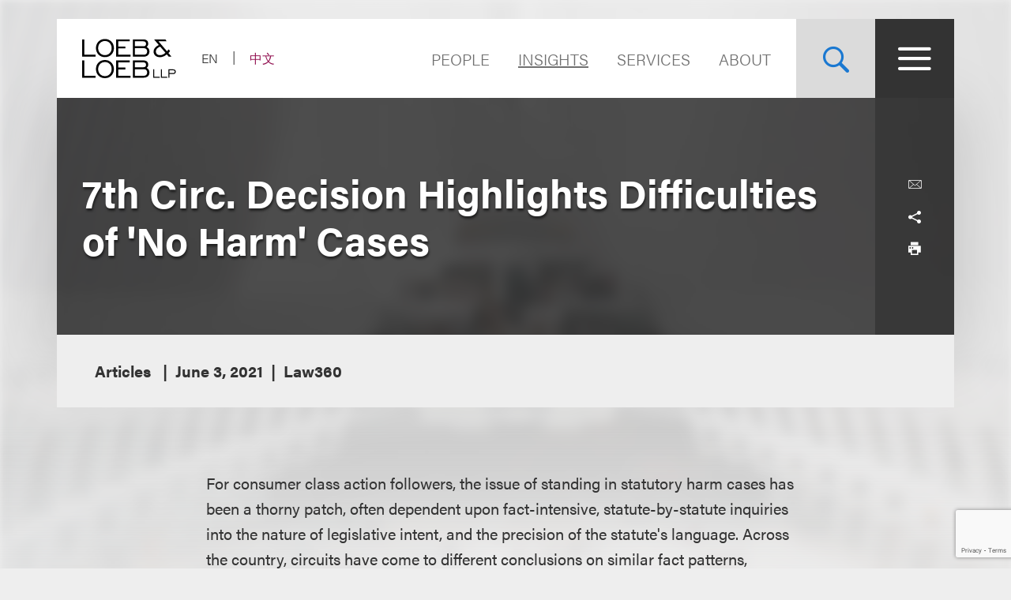

--- FILE ---
content_type: text/html; charset=utf-8
request_url: https://www.google.com/recaptcha/api2/anchor?ar=1&k=6Lei5csmAAAAAN3ZanoQMpp3nSV8lffaZ23ZlX3r&co=aHR0cHM6Ly93d3cubG9lYi5jb206NDQz&hl=en&v=naPR4A6FAh-yZLuCX253WaZq&size=invisible&anchor-ms=20000&execute-ms=15000&cb=846kebe8ov2x
body_size: 45037
content:
<!DOCTYPE HTML><html dir="ltr" lang="en"><head><meta http-equiv="Content-Type" content="text/html; charset=UTF-8">
<meta http-equiv="X-UA-Compatible" content="IE=edge">
<title>reCAPTCHA</title>
<style type="text/css">
/* cyrillic-ext */
@font-face {
  font-family: 'Roboto';
  font-style: normal;
  font-weight: 400;
  src: url(//fonts.gstatic.com/s/roboto/v18/KFOmCnqEu92Fr1Mu72xKKTU1Kvnz.woff2) format('woff2');
  unicode-range: U+0460-052F, U+1C80-1C8A, U+20B4, U+2DE0-2DFF, U+A640-A69F, U+FE2E-FE2F;
}
/* cyrillic */
@font-face {
  font-family: 'Roboto';
  font-style: normal;
  font-weight: 400;
  src: url(//fonts.gstatic.com/s/roboto/v18/KFOmCnqEu92Fr1Mu5mxKKTU1Kvnz.woff2) format('woff2');
  unicode-range: U+0301, U+0400-045F, U+0490-0491, U+04B0-04B1, U+2116;
}
/* greek-ext */
@font-face {
  font-family: 'Roboto';
  font-style: normal;
  font-weight: 400;
  src: url(//fonts.gstatic.com/s/roboto/v18/KFOmCnqEu92Fr1Mu7mxKKTU1Kvnz.woff2) format('woff2');
  unicode-range: U+1F00-1FFF;
}
/* greek */
@font-face {
  font-family: 'Roboto';
  font-style: normal;
  font-weight: 400;
  src: url(//fonts.gstatic.com/s/roboto/v18/KFOmCnqEu92Fr1Mu4WxKKTU1Kvnz.woff2) format('woff2');
  unicode-range: U+0370-0377, U+037A-037F, U+0384-038A, U+038C, U+038E-03A1, U+03A3-03FF;
}
/* vietnamese */
@font-face {
  font-family: 'Roboto';
  font-style: normal;
  font-weight: 400;
  src: url(//fonts.gstatic.com/s/roboto/v18/KFOmCnqEu92Fr1Mu7WxKKTU1Kvnz.woff2) format('woff2');
  unicode-range: U+0102-0103, U+0110-0111, U+0128-0129, U+0168-0169, U+01A0-01A1, U+01AF-01B0, U+0300-0301, U+0303-0304, U+0308-0309, U+0323, U+0329, U+1EA0-1EF9, U+20AB;
}
/* latin-ext */
@font-face {
  font-family: 'Roboto';
  font-style: normal;
  font-weight: 400;
  src: url(//fonts.gstatic.com/s/roboto/v18/KFOmCnqEu92Fr1Mu7GxKKTU1Kvnz.woff2) format('woff2');
  unicode-range: U+0100-02BA, U+02BD-02C5, U+02C7-02CC, U+02CE-02D7, U+02DD-02FF, U+0304, U+0308, U+0329, U+1D00-1DBF, U+1E00-1E9F, U+1EF2-1EFF, U+2020, U+20A0-20AB, U+20AD-20C0, U+2113, U+2C60-2C7F, U+A720-A7FF;
}
/* latin */
@font-face {
  font-family: 'Roboto';
  font-style: normal;
  font-weight: 400;
  src: url(//fonts.gstatic.com/s/roboto/v18/KFOmCnqEu92Fr1Mu4mxKKTU1Kg.woff2) format('woff2');
  unicode-range: U+0000-00FF, U+0131, U+0152-0153, U+02BB-02BC, U+02C6, U+02DA, U+02DC, U+0304, U+0308, U+0329, U+2000-206F, U+20AC, U+2122, U+2191, U+2193, U+2212, U+2215, U+FEFF, U+FFFD;
}
/* cyrillic-ext */
@font-face {
  font-family: 'Roboto';
  font-style: normal;
  font-weight: 500;
  src: url(//fonts.gstatic.com/s/roboto/v18/KFOlCnqEu92Fr1MmEU9fCRc4AMP6lbBP.woff2) format('woff2');
  unicode-range: U+0460-052F, U+1C80-1C8A, U+20B4, U+2DE0-2DFF, U+A640-A69F, U+FE2E-FE2F;
}
/* cyrillic */
@font-face {
  font-family: 'Roboto';
  font-style: normal;
  font-weight: 500;
  src: url(//fonts.gstatic.com/s/roboto/v18/KFOlCnqEu92Fr1MmEU9fABc4AMP6lbBP.woff2) format('woff2');
  unicode-range: U+0301, U+0400-045F, U+0490-0491, U+04B0-04B1, U+2116;
}
/* greek-ext */
@font-face {
  font-family: 'Roboto';
  font-style: normal;
  font-weight: 500;
  src: url(//fonts.gstatic.com/s/roboto/v18/KFOlCnqEu92Fr1MmEU9fCBc4AMP6lbBP.woff2) format('woff2');
  unicode-range: U+1F00-1FFF;
}
/* greek */
@font-face {
  font-family: 'Roboto';
  font-style: normal;
  font-weight: 500;
  src: url(//fonts.gstatic.com/s/roboto/v18/KFOlCnqEu92Fr1MmEU9fBxc4AMP6lbBP.woff2) format('woff2');
  unicode-range: U+0370-0377, U+037A-037F, U+0384-038A, U+038C, U+038E-03A1, U+03A3-03FF;
}
/* vietnamese */
@font-face {
  font-family: 'Roboto';
  font-style: normal;
  font-weight: 500;
  src: url(//fonts.gstatic.com/s/roboto/v18/KFOlCnqEu92Fr1MmEU9fCxc4AMP6lbBP.woff2) format('woff2');
  unicode-range: U+0102-0103, U+0110-0111, U+0128-0129, U+0168-0169, U+01A0-01A1, U+01AF-01B0, U+0300-0301, U+0303-0304, U+0308-0309, U+0323, U+0329, U+1EA0-1EF9, U+20AB;
}
/* latin-ext */
@font-face {
  font-family: 'Roboto';
  font-style: normal;
  font-weight: 500;
  src: url(//fonts.gstatic.com/s/roboto/v18/KFOlCnqEu92Fr1MmEU9fChc4AMP6lbBP.woff2) format('woff2');
  unicode-range: U+0100-02BA, U+02BD-02C5, U+02C7-02CC, U+02CE-02D7, U+02DD-02FF, U+0304, U+0308, U+0329, U+1D00-1DBF, U+1E00-1E9F, U+1EF2-1EFF, U+2020, U+20A0-20AB, U+20AD-20C0, U+2113, U+2C60-2C7F, U+A720-A7FF;
}
/* latin */
@font-face {
  font-family: 'Roboto';
  font-style: normal;
  font-weight: 500;
  src: url(//fonts.gstatic.com/s/roboto/v18/KFOlCnqEu92Fr1MmEU9fBBc4AMP6lQ.woff2) format('woff2');
  unicode-range: U+0000-00FF, U+0131, U+0152-0153, U+02BB-02BC, U+02C6, U+02DA, U+02DC, U+0304, U+0308, U+0329, U+2000-206F, U+20AC, U+2122, U+2191, U+2193, U+2212, U+2215, U+FEFF, U+FFFD;
}
/* cyrillic-ext */
@font-face {
  font-family: 'Roboto';
  font-style: normal;
  font-weight: 900;
  src: url(//fonts.gstatic.com/s/roboto/v18/KFOlCnqEu92Fr1MmYUtfCRc4AMP6lbBP.woff2) format('woff2');
  unicode-range: U+0460-052F, U+1C80-1C8A, U+20B4, U+2DE0-2DFF, U+A640-A69F, U+FE2E-FE2F;
}
/* cyrillic */
@font-face {
  font-family: 'Roboto';
  font-style: normal;
  font-weight: 900;
  src: url(//fonts.gstatic.com/s/roboto/v18/KFOlCnqEu92Fr1MmYUtfABc4AMP6lbBP.woff2) format('woff2');
  unicode-range: U+0301, U+0400-045F, U+0490-0491, U+04B0-04B1, U+2116;
}
/* greek-ext */
@font-face {
  font-family: 'Roboto';
  font-style: normal;
  font-weight: 900;
  src: url(//fonts.gstatic.com/s/roboto/v18/KFOlCnqEu92Fr1MmYUtfCBc4AMP6lbBP.woff2) format('woff2');
  unicode-range: U+1F00-1FFF;
}
/* greek */
@font-face {
  font-family: 'Roboto';
  font-style: normal;
  font-weight: 900;
  src: url(//fonts.gstatic.com/s/roboto/v18/KFOlCnqEu92Fr1MmYUtfBxc4AMP6lbBP.woff2) format('woff2');
  unicode-range: U+0370-0377, U+037A-037F, U+0384-038A, U+038C, U+038E-03A1, U+03A3-03FF;
}
/* vietnamese */
@font-face {
  font-family: 'Roboto';
  font-style: normal;
  font-weight: 900;
  src: url(//fonts.gstatic.com/s/roboto/v18/KFOlCnqEu92Fr1MmYUtfCxc4AMP6lbBP.woff2) format('woff2');
  unicode-range: U+0102-0103, U+0110-0111, U+0128-0129, U+0168-0169, U+01A0-01A1, U+01AF-01B0, U+0300-0301, U+0303-0304, U+0308-0309, U+0323, U+0329, U+1EA0-1EF9, U+20AB;
}
/* latin-ext */
@font-face {
  font-family: 'Roboto';
  font-style: normal;
  font-weight: 900;
  src: url(//fonts.gstatic.com/s/roboto/v18/KFOlCnqEu92Fr1MmYUtfChc4AMP6lbBP.woff2) format('woff2');
  unicode-range: U+0100-02BA, U+02BD-02C5, U+02C7-02CC, U+02CE-02D7, U+02DD-02FF, U+0304, U+0308, U+0329, U+1D00-1DBF, U+1E00-1E9F, U+1EF2-1EFF, U+2020, U+20A0-20AB, U+20AD-20C0, U+2113, U+2C60-2C7F, U+A720-A7FF;
}
/* latin */
@font-face {
  font-family: 'Roboto';
  font-style: normal;
  font-weight: 900;
  src: url(//fonts.gstatic.com/s/roboto/v18/KFOlCnqEu92Fr1MmYUtfBBc4AMP6lQ.woff2) format('woff2');
  unicode-range: U+0000-00FF, U+0131, U+0152-0153, U+02BB-02BC, U+02C6, U+02DA, U+02DC, U+0304, U+0308, U+0329, U+2000-206F, U+20AC, U+2122, U+2191, U+2193, U+2212, U+2215, U+FEFF, U+FFFD;
}

</style>
<link rel="stylesheet" type="text/css" href="https://www.gstatic.com/recaptcha/releases/naPR4A6FAh-yZLuCX253WaZq/styles__ltr.css">
<script nonce="Z8P33rrJiVtp2VpbZjlAPg" type="text/javascript">window['__recaptcha_api'] = 'https://www.google.com/recaptcha/api2/';</script>
<script type="text/javascript" src="https://www.gstatic.com/recaptcha/releases/naPR4A6FAh-yZLuCX253WaZq/recaptcha__en.js" nonce="Z8P33rrJiVtp2VpbZjlAPg">
      
    </script></head>
<body><div id="rc-anchor-alert" class="rc-anchor-alert"></div>
<input type="hidden" id="recaptcha-token" value="[base64]">
<script type="text/javascript" nonce="Z8P33rrJiVtp2VpbZjlAPg">
      recaptcha.anchor.Main.init("[\x22ainput\x22,[\x22bgdata\x22,\x22\x22,\[base64]/TChnLEkpOnEoZyxbZCwyMSxSXSwwKSxJKSxmYWxzZSl9Y2F0Y2goaCl7dSgzNzAsZyk/[base64]/[base64]/[base64]/[base64]/[base64]/[base64]/[base64]/[base64]/[base64]/[base64]/[base64]/[base64]/[base64]\x22,\[base64]\x22,\x22w5AlEcOwL8ObZ8K/[base64]/w5rDosOJw5HCsELDswXDgMOOcMKdKRdmR13DlA/[base64]/dUgtwoPDicOxwrtNw5nDtsKtw5sRwoHCt2TDsklWKBd6w6sGwr/CpV/[base64]/CmEZbw67DpxHCs8K5FsKFw6hOHkMFODtNwq5SZALDrsKNOcOmRsKCdsKkwpHDv8OYeG95ChHCmMOMUX/Cun/DnwAiw4JbCMOzwqFHw4rCvW5xw7HDlMKAwrZUMMKuwpnCk3bDrMK9w7ZtFjQFwp3Ci8O6wrPCigI3WUc+KWPCosKcwrHCqMO3wp1Kw7IXw67ChMOJw4pWd0/CuWXDpmBdQUvDtcKrBsKCG293w6HDjkI8SiTCn8K+woEWXcKvMiFXBmtxwppjwojCj8Omw4PDgjUhw7fCgMKXw6zCpTQEag9NwpnDo1d1wpQVH8KBVcOGThRqw6LDj8OlVC9UUTDCkcOoFiXCmMO8WwtzdRkkw7BiKR/DuMKzScKRwolBworDpcKCaRHCrkpDdxBOOcK/w4zDuWDCnMO3w50BV0NGwpBqHcKiVsOdwqBNY2gxQ8KPwpoVG1cjOkvDsz3DksO/AMOkw4Ytw69gZcOfw6cuA8ONw5dYMBvDr8KTZMKTw53DkMOKwofCjTbDt8KRw7JbKcO0SMO8SSzCuBDCv8KwOX7DvcKAI8KMQRrDksO2DTEKw7nCj8K8JcOaGWzCmjHDm8KnwrfDrhslS0QXwoEcwosDw7rChnPDvsK+wr/DhSoVHSs/wo0LGz8OSATCqMO9DsKYEmdJOhvDosKPImnDpcKeKXrDucORNMOBwrsXwogyeC3CjsKnwpHCnMOIw4zDjMOuw7bCqsOEwqHCt8OMFsO+WzjDuFrCosO4b8Oawp4oew5NNwXDtD8MazLDiTQ7w7UISH5uAcKdwrTDocOmwqPCjVLDimLCqndYY8OUZMKew5pXGk/ClVd5w6RNwprDqBdfwrjClgTDjmMNbS/DqmfDsztgw5QNRsKyFcKiC0PCpsOjwqnCk8KewonClMOOK8KIZMOCwphnwpDDhMKew5IdwqTDtcKECXnCsi4/wpDDiT/CsWvCr8Kbwr0vwqzCnUbCklVOJMO/w7zDgsOpGgzCssO6wr0Mw7TChSbDg8O4U8OowqfDkMKMw4YNWMO1e8Oew4PDl2fCrsOCw7/[base64]/woPDuWPCuGhhwo8Dw4bDmQIWwrAkw5bCvFPCnglbA3FwcQpPwp/CpcObJsKDbB4kQcOBwq3Cv8Okw4/CjMOxwqIhByfDpwIrw7UgfMOpwobDr0LDp8K5w48zw6PCpMKCQzXCnsKCw67DoUoGHEfCm8OJwoRVPkFTbMO/w6zCnsOhB1cLwp3CicOlw7jCisKjwqwhJsOeQsOIw7E5w57DgWheZSpLG8ONeVPCmsO9T1Msw4bCg8KBw71wKzPCvQ7CucOXHMO5dw3CmT9Qw6YFNUfDosO/csKqTGxTaMK5EkduwoAZw7HCp8OxZjnCjHJPw4XDrcOOwpofwqvDksOzwqfDl2vDhyRVwojCu8Okw5I3Nzx9w7xuw5thw7LCuW57fF7CiA/Dqx1YHSgeAcOfQ2MvwoVXcR5kdS/[base64]/DgxLCnCTCsGDDm8KRVsOiw7UsDDB0w5Ugw7hhwr96Q0jDssOxcFLDiTZJG8ONw5HCuzwFVHHDmgXCssK2wrU9wqgpMBJfbMKEwr1lw5Nsw59SRAIXZMO1wrVTw4HDpMOea8O6RV1lVsOPOw9NKSjDt8O/EsOnNMOdU8Klw7LCtcObw7oTw60tw6bCkXVPaFtzwpbDiMO8wrdPw7tzQXszw7LCr0fDs8OfcUHCgsKrw6HCujXCrlPDl8KpCMOMacORecKFwrVlwol4FGPDi8O/dcO8GwRIR8KeDMKUw7nDpMODwoVPeEjCmsOCwp9DZsK4w57CrnnDv095wqcIwpYPwrbChUxvw4TDvDLDscO9R3UiKWRLw4/Dgl4sw7YfPWYbdTgDwo1LwqDCtgzCpnvClA5YwqEwwrAzwrEIe8O4cGXDmGLCiMK5w4tMSUF6wr7DswYjA8K1Q8KeBsKsJXYtKMK6ORp9wocDwqFpfsKBwpjCr8KedsOxw7DCpnt1LAzCplLDvMKtSm7Dp8OGehFjfsOGwpsxJmTDll3CnxLDlcKHKl/CicOMwqsHCAc7LAnDpiTCtcKuDj9nw7pUBgvDnMK9w4R3w5A+c8Krw7kIw5bCu8OKw5kMEVR6WTbCgsKkQh/[base64]/[base64]/Cj8OTS8Osw7oew6p6c2LCilvDqSdNfxzCgWPDnsK0BhLDsUBkwojCv8Ojw6fDlEl6w7ppIEvCmHFow5DDiMOQI8O3fwASB1/CiRPCl8O+wrnDocOZwo7DtsO3wqdnw43ClsO8QzgSwpFQwpjCuW/[base64]/Dv8K5fVTCo8Ozw4DCtcKmw5NQUMOgwrTCq2vDhxPCqcOCwr/DvWvDsVQYHF08w4MxA8OBAMKOw6Bpw4Y2w6rDjMOSw61ww7fDikdYw61KU8OzfA/DtHlqw5xsw7dGbwXDtyojwqAMTMOjwooHMcOpwqANwqFabcKBRmsbJcOBEMKNUn0GwrRRZmXDncO/F8Kbw7nCtUbDnj7CksOIw7bDqFIqRsK6w4PCpsOvVMOIwrFfw5/DtcObbsKVRsKVw47Du8OvIhczwo4eCcKbBsOuw4/[base64]/wpEqZcO2BUbDm8K2w6fDsH3DpWXDkWw6wrTCtWbCtcOCZcOMD2RbJyrCvMKBwqdOw4xOw6lyw6nDvsKsUsKsScKAwrJ0RA9cTcOrdm8qwo8tAwopwq0Sw6hESRgCKSBJwp3DknvDm3rDj8KZwrYyw6XCkxzDiMONdXXCv2pPwrLCrhdOTR/DgwRlw7bDmGZhwqvChcO/wpbDjQXDpW/CnkBCOzgcw5zDthoBwqvCj8K/wo7DnXcbwowgOCDCixhiwrfDsMOtNzfCnsOge1PCihbCtMKqw7TClcKGwpfDlMOgeG/CqsKuEW8Ee8KZwqbDuz4LZVpRZ8KHL8KdbmPCqmTCvMO5UQjCtsKJbsOUVcKUwrJJJsOnWsOoBGBNFcKpwrV8QlHDp8O3VcOGNcOWaGnDhcO4w5TCssOCHFjDqGljw4Ytw7HDscKXw6pNwohyw43CkcOIwp0qw74tw4lYw5/[base64]/wpETw6VjwpJwwrXDtcO1R8KmLcOtCmxBUWlBwpdbKcKdPcOGScO7woEqw4Alw7jCsxZ3ZsO/w6fCmcO4woAYwq3Cq1zDkcORZMK8AEAcInnCkMOGwoHDvcKIwq/DtiLDv0wQwpBce8K5wqnCoB7Ct8KQdMKpeyPDkcOyVkVmwpLDmcKDZn3CuT8wwqvDkX0GPU4lRG5ew6dTVW5uw4/[base64]/DmyBtJC1jwpvCrFbDiMKnw6vDpDHCscKacSzDqXswwqtjw7zCjRDDt8OdwoTCpcKkY1tjI8OWTXkgw7DCrMO4UyIxw6khwrPCu8OdO1kuWcOTwoUbPsKjE3oNw4rDh8KYwrttYsK+aMKXw7pqw4MDRcKhw54bw5vDhcO3QXLDrcKow7pCw5Z4w7DCo8K/[base64]/[base64]/DgsKBDHJFw6HCghoPwr8Zbmlfw67DsMOUw6vDjcKVV8KywpbCv8OdcMOkTcOuMcONwpYTU8OpHMKpCMOsP2HCqlDCoXPCsMKSHx3Cp8KZVXXDt8K/NsKXVcOeOMKhwp7DmHHDrsOEwrE4KsO8TMOnEWg2WMOfwoLCrcKcw65EwojDkRvDhcO3PhLCgsKyeVE/wrjDl8KkwowiwrbCpAPCk8OWw45mwpXCisKsKMKRw5MUUHsmDF7Dq8KtIMKswr7CiHbDg8KpwpfCs8K/w6rClSo+AjnCkhfCjHAHHVUQwocFbcK2Dnlaw5vCpj3DjnfDnMOkAMO0w6VjbMKEw5HCll7DiRJfw47Cn8K3XHMrwozDsV0ofcO3ES3DnsKkYMOwwr9awoEOwoxEw5jDgj/DnsK9wqp/[base64]/NMOkw4sKaMKFOsOJwrYhw4Z7Bw/CnMK/GQTDvh/DpQXCpsK3KcKHwoEUwqDDp0xLIE0Kw45FwosFasK3eELDrRx6Rm3Dt8KVwo9gRMKTc8K5wpwkRcO6w69KOHwewr7DlMKDJW7DqcOswofChMKUeTNzw4o7EztQBwDCuAFzQFFww73DmkQTXGAWY8ObwqLDlsKXw77CuGNlSwjCtsK+HMKWI8Orw53Cjzk2w59CKX/DiAM2wpHCon09wqTCiH3CkcK8TcK0w6A/w6RfwpcwwoRcwo1nw7nDryklK8KQUcOmAR/CuDXCjD4DVzQOwpw4w48Ow5dAw6Nww4PCkMKfSMKKwq/Csw4Nw4s4wo/DmgETwohiw5TCssOzOzTCgQVBFcO2wqJHw6c5w43CrnHDv8KIw6cVG1tlwrYhw4VkwqALFj4awojDrMKdM8Oxw7vCqVNVwqV/eBRzw4TCvMK5w7EIw5LDvwYVw6PDkx9wY8OgYMO0wqbCuUFCwpzDqRY1HA/DuR1WwoVGw4rDgEhwwoYONBLCosKwwobCp3LDh8OBwrYdF8KwbcKRQxMmwoTDiXbCsMKXeWBOeBMKagTCqV0ne34Kw5MabzM8fsKuwrMDwoDCuMO5w4DDrMO+GSwpwqrCssODD2ISw4zCjUQ5KcOTJFJMfRjDj8OTw43CpcOXQcONDh1/wrpWCEfCoMOPdjjCn8OEDsOzQlDCo8K9cE0vJcK/QnTCvMKORsKdwqLCoTJAw4nChmI2eMO/[base64]/TcOQXMOFwoLDlsKvLU8kPQcfHMK8w7tEwpZIPB/Cuy4EwprDsW4FwrkBw5DCqWoiVUPCgsOQw75MFMOMwrjDiCvDjMODw6TCv8OkaMO8wrLCtHwSw6F3XMOrwrnDjcOnGyIgw7PDtSTDhMOrBE7DmcObwozCl8Ozw63DhULDpsKJw7/ChnAuQUkQZXpwLsKHIUpaRSlnEiLClR/Do0Jfw6fDj1Y6FMKtw7wxw6PCoj3DoVLCusKnwoY4GE0dYsOuZiDChMONLgvDs8Ohw7F/w60hPMOLwol/BMOaNTNVXsKVwoPCqWA7w67CiRXDsE7CqnPDg8K+wpB7w4vDojXDiwJ/w4EvwqrDn8OmwokuZl/Dl8KFfSBwTExpwptGBF/CvsOPY8KZOkFPwrVpwr1gEcKVVMOyw5nDkMOfwrzDmhN/[base64]/ClsK7S8KQO8Kgwr9jwqoPS8OVwosrHcOrwoFsw6TCtQ/[base64]/Cok3Dtl7DkMONwrEfw4REAsOiw7/[base64]/DsEfCv8K1w5J4w4s/AcK6XFDCt8KOwoVNG3/DrsKRZCfDt8KPCcK2wpDDnTINwpHDvV8ew5xxJMOHPxPCnRHDmUjDssKAJMKPwqs2ecKYMsOLJcKFC8KgZwfCmTt8fsKZTsKeTjcEwoTDhsO2wqExW8OXUX/DpcOnw6DCrF4QLMO4wrBdwqsiw6jCnVQeC8OqwrZuHsK5w7IufXpmw6LDsMK/[base64]/CiVLCjMOCwqnDksKRD0nDpcKLw4YtwrPDi8Knw6vDqBoOGW4YwpFiw4c1ES/CvB8Qw5TCrsKsMx5eXsKAwrrCvyYswrIkAMOJwqoWG0fClC/Cm8OsUsKtCmwuOcOUwoIRwqTCsz5GMmIjPChNwrrDh25lw6sNwqIYNEzDlcKNwp3CrwgGVMKVEcK+wogTPnhzwog8M8K6UcOjSk1JMBfDscOzwqbClcK+WMO7w6zClAUiwqTDgcKbRcKbwohOwonDmQEXwpzCrMOmYcO2B8K0woTCscKcK8OzwrNCw4XDhMKobSg0wp/Ct0Q9w6lwPzNDwpzCsAnCu0bDv8O3TRnCvsO+alo5fXsEwpcsEAA+WMO1cmhxIAgjcx5iHsOmM8OyFMKRMcKvwpxvFsOTO8ObclrDr8O6BgLCuhzDg8OSKcOnek1vYMKLRjXCjMO5RMO6w7lfYsO/[base64]/JcKHw77CrMKww7bDj8K+HcOSXgXDtMKIMMOlbg/DjcKUwq9XwpnDgsOXw4LDnT7CjXXDjMOOQXjDql/DiVAkw5bCl8ODw5kbwrzCuMK2EcKuwoPClcKwwrFtV8Kuw4DDhynDl0fDtD7DvRfDocOzecOIwp/[base64]/CpW9CdMOfwql9AiLDlyAMVMK7w7HDlG1dwoPCrMOYST3CiErDg8ORSMOsQzrDgsKXAQRaGDECck56wozCrS7ChT9BwqvCiS/CgEBAKMK0wp3Dtx3DtEELw4TDo8OfDQ7CpMOgbsOBOQ0DbCrDkz9IwrwywoXDmhnDqhEqwr/DkMKdY8KYEMKFw5zDqMKGw4ouKcO2KsKSAnzCmwbDgmMnBD7CpcOuwoM/UVt8w6TCtEw2YgPCkH43DMKYCXphw5vCrw/CtUgnw6x9wopQABPDicKdBWQ2CSRawqXDjDVKwrzChsKVZD7Cj8Ksw7PDrk3Di0PCrMKEwqfCg8Kfw4cNd8ONwprCkELDp1jCrmbDsSN9wp94w6TDgjHDrS8/D8KqPsK2wq1mwqN1DSzCqhBGwqNhBsKoECxGwqMJwqRXwpNPw5DDjMOuw7vCucOTwqJmw74uw4zClsKYBwzCnMOlasOywptnFsKyECIlw5tjw47ClsKrCSdmwoYHw7DCtnYXw5F4HzddDMKFLFPCnMOvwoLDhXnCoj03R20kFMKYaMOWwqHDqzp2T1/CvMK6E8O/RUNlDVhDw5rCu3EgVVk9w4bDlcOiw5hwwqfDvV8/RB8vw4rDtTArwqTDtsOLwo4Bw6E1NlPCqMOKRsO4w44KHcKBw7F+VCnDq8O3fsK5SsO1WzHCvnfCpirCtmHCnMKGXcK8acOtHkbDpxTDtQ/DqcOmwrrCr8Kaw6EQTsODw4FgKR3DiHnCgnvCoH3DhzJlXHXDjcOgw4/DmsOXwrHCmmNSZnbCjFFfTcKhwrzCjcKtwprCvwfDlksyEnVVDDdTAV/Dph/DisKlwrbDkcK1EMOxwrbDuMO7RmLDiU/[base64]/CjCIsw61FwqnDrcKew44wRMKGwq4pw70AdAEkw4syAn8Zw6vDoBzDmsOFNsKHHMO8MkgNWF5JwrnCuMOVwpZaXcOCwow3w7ctw5/Ck8KEDyVhc1jCq8O0woLCvGjDicKIV8KFBsOfRELCoMKuPcO8GsKcYjnDhQkHaXXChsO/[base64]/[base64]/[base64]/DkcO/IxbCjcKMD8KOw7UsW1DDhmkOw73Dr1Uow4JqwqZ+w7nDqsKcwq/CnBBhw5TDtCIqGMKVIwsDdcOjInplwoAYw5U4KD7DlWTCl8OIw7UVw7bDtcO1w4QFw6dpw5kFwrPCncOqM8OSQzkZCCbCtcOUwrcRwqDCi8OYwogcSVtlVlY2w6RuVcKIw7A3PcKuYgQHwo7CiMK/[base64]/DlXPCs8KAQcKTwpDDrh/Ct3sew5tvDcKrL3/CtcKdw57CgMKML8KtbSR+wqtQwo8qw75DwptcVMK6LFhlOjB8bsOmFFnCl8Khw5pYwrXDljd5w6AGwo8PwrtycmhnFBk3a8OATA/[base64]/[base64]/aw9rf8Kew6BJEAZOw7Fow6TDqn5qfMOCPz0IOm7Cr0PDvRt7w6Fkw6/[base64]/Cq2grQsO5wqR6csOnZnRFwpk1JcOeVMKNV8OhF2Q8wooNwoHDlcOgw6fDpsOCwqIbwrbDp8K/HsOhPMOSdnPCoEnCk2vCumx+wqjDl8O1wpIJw63ChMOZNsOew7Ytw47CrsKEwq7DhcKuwqrCuUzCkBbCglwbNsOBCsOSZVZXwo9Swq5Zwo3Dn8OGPELDuHtwNMK0RwnDoyJTAsO8wobDmcK7wrPCksOTUnLDpsKgwpI7w4/DlVjDpBofwobDvC0RwqjChMOeesKdw47DvMKBEx5mwo7CjHAba8O8woM1H8OCw4MYc0ldHMOUa8KSQk7DkCVrw5p0w43Do8OKwrQZTsKnw7TCkcKCw6HDkXTDrAZfw47CqMOHwoTDqMOSW8Kyw5kcAWlldsOYw6/[base64]/[base64]/[base64]/[base64]/[base64]/[base64]/woLCsXJEwqvCjCNMwoDCp37ClMKRAls7wpjCrMK1w7bDnEXCscO8RcOWUzBRCCpfTcK7wpTDtlpSbzLDmMO3wprDhsKOZcKBw7x8Si/CucKBPCNEw6/CtcKgw7kow5opw53Dm8OyTWRAKsOpR8Kww4vDp8OEBsKUw6k7ZsKwwqrDkHlpa8KUNMOxXMKrcMO9LCTDssOVVVpzZkZjwplzNxdxJ8KWwqlhdg9Ow5wNw4jCpRnCt0RVwotscx/CgcKIwoI7OsO0wpIJwpDDokDCvDFdFVnCk8OrHsO8ADfDrV3DqDYiw5rCsXFFJcK2wphkbBLDmcOLwovDi8OIw7HCqsOoXcOdLMKmXcOJTcOUwpJ0U8K3aRBewrbDuFbDqcKQW8O5w50UX8Kqb8OJw7Ncw7MUwqHCk8KuByjDrT/[base64]/CphF3woHDhFrCsTw8wrRZCSQ3wp/DlUBpRU/[base64]/[base64]/w5TDmGlYw6gQw47Dmik2Q8KRwqxyXcKNEGPClBbDqGo4esKlQ1zClyJzB8OzBsKZw4LCjxrDiyA0woUXw4p0w7FqwoXDlMOKw6DDgsOgVBnDg30jXWgNCh0JwphewqAuwrF6w4x5GizCkzLCucKwwqszw6BMw4nCumI0wpnCqS/Dq8KYw4XCmHbCthPCpMOhKDoDB8KQw4l1wpTCusO8wowzwqUlw643dcKywpDDk8KQSljCrMOOw64Xw4jDim0ewqvDp8OnEnwWAgrCkDgQa8OTTz/[base64]/CtjwRw4vDqMKqw6oOw5cdTHIZLh1Xwpxpw4zCt3g0XsKow4XCoygqIQXDhHIPD8KSZcOQcTnDkMKCwp0Td8K9ITMBw7Q9w4rDhMKOCzjCnhPDgsKLE0sOw7nClMKtw77CucObwpbDqFc9wqjClDvCr8O/GmB6ficKw5DCocOrw5HCp8KXw480QhN8VnUXwrrCilfDilLCpsK6w7vDtMKwU1jDoXDChMOkw4PDjcKowr0iCnvCpkkPXhzDqMO7BE/CnlfCm8Ohw6PDo0IbXGtgw7DDlCLCgx1HLwhBw5nDsDdYXD5DNMOfdMKJJCDDl8OUWsOTwrIUQDA/wr/CucO7McOlXiURR8O2w6zCikrCvlQ8wqPDusOYwoHDssK/w4fCrsKCwpojw57CtsK2IsKnwqrCnAhmw7U2Um/DvsKPw7LDlsK0EcOAe1vDpMO0V0fDmG/[base64]/Dnl/Co33Cv8Oowq3DuMK5R8KaAFVCwqDDhycoGsKZw57CiFcPNGnCpgN+wpMtKsKlPW/DlMKyCcOiNCNbMi8+EcKzVBXCuMOew5IMT1U5wpjCmW5FwpnDpMOLfjgcbgBywpFswqTCucKcw47Cli7Dj8OHBMOIw43Cli3Dv1vDgCNrT8ObUQTDh8Kdc8Ovwo5Tw77Cr33CjsK5wrc9w7pFwp7CpD98D8KgNEsIwoxew6EEwq/[base64]/DicKKUMKGwpRXIQxawo19TsOZBcKQa8OAw4M2w4NXN8Ovw7VDEsKZw7sGw7Bwf8KFc8OIIsK/Pkhyw6jCq1/DqsK2wrDDg8OGe8KoTWJNAg4tNWwMwp0DGSLDvMOIwq1QBBdZwq1yM0XCq8OMw7vChGvCjsOOYcOvPsK5wpUZJ8OsfDg0Tng+ShPChQjDnsKAZ8Kkw4PCncKNfSzCmMKZbwrDgMKSDAcCEcK1JMOVwr/DvQrDosKWw6HCvcOKw4vDrj1jFg48wqEEfj7DscKqw4wTw6sVw45ewpfCtcK+DA8sw6dvw5TCpGjDmMO/[base64]/VcOiIMK0w6l6w786w7PCuREQwqDDvSZrwqDCqCw3w6bDjXN3SXVpf8Orw5Q7J8KgJMOCecOeLMOeRFYpwpN9LjjDq8OcwoTDikvCplQRw5xeBcOxJMKwwojDsDBef8OCwp3ClxlQwoLCkcO4wpQzw4PCpcKFVTHCrsOtGl86w5HDisKAwpBuw4gkw4/DpV19wq3DvnVAw47ChcOSNcK7wog2RsKSwrdDw5YQw5jDisKiwpdsJsOAw5jCn8Kvw5cswr3CpcO6w7/Dl2zDjgQNFQLDpEZTeQZ7IMKEUcKew7RZwrcnw5jCkT9Uw7oewrLDhFXCkMKOwqLCqsOKBMOPwrtlw7V7bHg4Q8Ovw5Mow4vDuMKIwr/CiGnDqMOPHTlCYsKcKABnXxI0dUfDqiUxw6bCkHQoLcKANcO3w7/CjE7CvHdlwrkffsKwVCRGw61bAXvCjcO2w6NEwpdFVXjDsTYiK8KPw6tEKMObKGbCtsK5wovDqiHDjMOywqBSw6JLe8OmdMOPwpDDu8Kqbx/CrcOKw5PCp8OxLyrChXbDvW99wpYgwqLCrMOwaFbDlBzDqsOjDynDm8OIw5UBdMO4w6svw4clNTg7ScK+BXzCsMOdw5tQwpPCiMKuw5JMLFbDgAfCnyxtwr8XwqwFEyJ4woZ1XDHDgBQtw6TDmMKjVRdUwoZVw4kzwoLDqR/Cgz7Co8Otw5vDo8KMLSJVbcK0wpfDhRHDuzFGGsOTHsOMw6E2GsO/wpXCjsO6wqPDicOvDS1BaR/DkAPCssOMwpDCkAMXw5zCrMO2GTHCrsK4Q8O6GcO8wr/DiwHCsylLRl3ChEsUwrzCsixde8KOU8KMen/Dk2/CmmdEQsOgQ8OpwovCmDsPw4rCmcOnw5d5G17DnFpLQDTDrCpnwq7DonfDnTnCnBEJwrUMwrLDo2p+O2EyW8KUJFY3YcOUwrQtwr1iw5Inwp5YdxDDj0BFOcKGL8K/wrjCisKVw6DCuRMiTsORw74mTsOnCFtneVY/[base64]/DqMOPwrfDqlNRw4ZubkPCi8OCFlzDiMOlwqMxAMOJwq3CtDILccKJBnjDmCbCgcKYfjxiwq9uXkXDrgwWwq/[base64]/[base64]/CoMOcw5hdQCRWwqzDkT5GwpkvP8O/w6XCrQo9w5rDh8KHQMK3BibCsDHCqHkpwol8wpFlUsOwdlldwrHCvMOAwpnDpsOewoXDnsOBNsOzPMKwwqPCucKxwpzDsMK7EsOmw4JIwqBlecOxw5rDtsOvw4vDm8KSw4PCuREww4/Ch3l7IBDChhfCvysvwqzDlcO5bcORw6TDlsKww5oIfFPCjQTCj8OswqPCu28Qwr4efcKxw7jCv8Kiw57CjMKPOMOWB8K5w77DrcOrw5XDmB/Cq0Viw5bCmg7CrG9Ew5fCnRNfwonCmx1qwofCslnDmG/Dk8K8AMO2GMKfdMKtw70VwrnDiBLCnMOcw7pZw6RZLVcAwrZZTmRww6o+wp9Iw6luw6HCncOvdMOTwojDncK2I8OmOHxRPMKTdR/DlWzCrB/CrsKJDsOBV8O9wrE/w4vCtUPChsOcw6bDlsOpaxl3wrkyw7zDlcKkwqZ6GVIWBsKqSjDDjsKnZ3/DrsK/fMK/[base64]/[base64]/DmcKywot+w58OfyjDkDAhwpPDj8KLw4DDoMKvw4ZFenFbN2klJAHDvMOcBFshw4PDgwvChztnwotPwp1nwpLDlMOsw74Jw5TCmcKkw7PDpzHDjnnDgABSwqdMFkHCncKTw6XCgsKRwpvChcOSVcKNVsOGwo/CnRfClsKNwr9KwrzCil9zw5PDpMKQNhQkwprCiQLDtAPCmcOSw6XCg20XwodywoTCmMOLC8OMZ8OJWFpCPzIiL8Kcwp4DwqlYfBBpRcOGfVc2DyfDsidZX8OEADAGW8KwL1PDglLChCZmw615w6fDkMO6w7t0w6fDpRE/ACZKwrLCkcOhw6rCkGPDinvDkcOgwolgw6rCgl1YwqbCoV/CqcKIw4fCl2AvwpQNw58nw7zDgHHDpG7DnXXDucKIDTvDhMKlwo/Dmx81woguD8O0wpl7McORasOpw4fDg8OfIyTCtcKEw5ttwq1Qw4rCgnFOZSPCqsOFw5fDiEo2TcOpw5DCo8KXS2zDjsOxw4d+asOew6EaHMK9w58fKMKTeEDCncOpCMOWSUjDik1dwogQaWjCncK4wq/Dj8OTwpXDqcOgTUItwrHDnsK5wocsb3vDn8K3f03DhsKHEUDDn8O5w6IhSsO4QsK2wrowQU7DqMKyw5TDiSPCsMK+wo/DuWjDtMKdw4RycQYyCQstw7jDl8KtX2/Cpy1EfMOUw51cwqUewqhXKHnCucOoQEXCtsKsbsOPw6jDrGppwqXCjiB+wo5OwpbCkCvDpMKRwrtkMsOVwrHDmcKKw7TCjsKTwrwEFT/DtiBYWcOwwrXCp8KHw4jDhsOAw5zCjMKCMMOiZBbCkMOywqlAVlxse8OHJk/DhcODwrbCvcKpQsKtwozCk2nDgsKVw7DDuw1mwpnCtcO+DcKNPsOUdyd2PMKEMDVPeHvCtC99w71qHAZ/[base64]/Gwg2e39SWcO6w4ZCw70zwoYdwr/ClGMWQ1sFU8KcXMKzD23Dn8KFVH4iw5HDpcOIwrDCv1LDlXTDm8K+wr7CksKgw6A9wrvDgMOWw6jCkARNNsKXworDvMKhw4F2acO2w5/Cu8OVwoA6PcOkHCHCsWg9wr3DpsOvCW3Dng5Uw4hgfANieXnCi8OBYXcNw4c0wp4faiJ1SE8Mw6rDhcKuwpggwrEJLW0BUcKEDC51L8KDwrPCksKraMOpZsKww7bCuMK2AMOnDMK7w6s3wo87wpzCpMKBw7gjwro/w4fDhcKxBsKtYcKzYBjDi8K/w64CTnnDvcOWOFHDiTzDjULDtnBLXz7CsSzDrTdKDGRcZcOkUsO8w6J2HWvChQlkKsK4bBpDwrldw47DnsKoCsKcw6/CtcKdw596w78AEcKHLH3DmcOYTMOfw7jDrg3Cl8ORwqImCMOTBC/CqsOBH3xwP8OHw4jCoT7DusO0G2wiwrTCoEbDpcOWwq7Dh8OqZhTDo8KuwrnCv2nCu08hw7/DjMKpwqoQw7g4wpTCqsKCwpbDqFfDscKzwpzDrVkmwpRrw5l2w7TDpMOYHcKsw6sKf8OwQcKZDxfCjsK3w7cGwqLCsWDCtig7AzDCsSsXwpDDrA4iZQ/Csy3CtcOjRcKLwrc6bhvDvcKLJTUvwrXCgMKpw5LCgMKgI8OdwoNNa07Cq8O1M3Vjw5DDmR3CocK8wq/DuFjCkjLCrcKBWxB3OcKKwrFdNkHCvsK/[base64]/woBqdyRKWVBWwrsNw5DDk8KsC8KywovDgmPCrMOHJMO8w751w6kBw6MGc35wSlXDti4xd8Kiw6kPNTLCkMKwZ0VXwq53R8OPSsOJai0/w40HB8O0w7PCtcKFWgDClMOsKnAcw6EsUQkEUsKswoLDolJbGMKLw7LCuMKbwqDCpTjCpcOUwoLDjMOxYsOywoPDlcOHLcKGwpTDrMO9w70tRsO3woEMw7XClz5owr0Ew4k8wpc7WinCkjpZw5MAasONSsKcfMOPw4I0CsKecMKQw4HCq8OhaMKawq/[base64]/DocO3wrQiMHLDrsKABVF/NVDDosKTw6kOw7VrPcOWSkDCqFw8a8KHw5zDig1RMEIWw4LClg5kwqUywprDm0rDklt/ZsOQCQXCjsO2w6oUSgLDqRrCsRtiwoTDkMKOXMOYw4Zjw4TChMKzGGxyR8ODw7XCv8O9bsOQYTPDl1ciUsKBw53DjGZAw6onwqIOQ1TDqMOYXiDDrVB6VcOQw4IHYHzChkjDmsKXw4rDiAnCjsO2w5RQwpTDhwhMDFk/AHlyw7csw6/[base64]/DpQwmwpQUM0LDjww+wofDiRXDp3lVwoPDhlrDngfCqsKbw4wOHsOQF8KVw5LDnsKwbWJAw7LDqsOuNDdKbsKdQUzDqjAgw6rDpEB2ccOHwr5+ORjDulpMw73DlsOBwpciwrxgw7fDvcOiwopaC1fClDd/[base64]/DqMOlw7Jfe8KJwqDCswEswpvDgcO8XsK2wqYXRcOSZcK0K8OsK8O/w6fDtE3DksKSacKRRT/[base64]/woFvwofCuV/DnhoKw4JTCAcnXcK2K8O3w4rCm8OTekfDusK0ZMORwrQUUMKVw5Q3w6DDjztYXMKrWhdYDcOcw5Nhw4/Crj3ClBYDM3/ClcKTw4wDwqXCpkXCi8K2wpBSw6NaDBrCrWZAwqTCtsKLPsKgw6NJw6ZUZ8K9Vy0zw4bCtwXDpsKdw6YuSV4Ba0DCnFLCsjBVwp3DvADDj8OkSl7Dl8KMVjnCvMKQJwdBw4nDhMKIwo/CvsO0eUoeSsKEwphtBVJwwpd9OcKJW8KWw6IwUMKtLDsrRcKkH8OLw6LDo8O/w6EJNcKjDC3Dk8OwHyfDscK2wqXCoDrCgMKldAt7KsOqwqXCtHUVwpzCpMKEUMK6w4RYUsOyaTTDuMK/wpjChCfCgBEuwp8QPEpRwonDuBBkw4ZCw4TCp8Kvw7HDrsO8EE4BwoVow7p8E8K8emHDnAnDmT99w6/Do8KZBcKrQHN6wrJHwo3ChQ1TQhgCYwh+wp7CpcKCBcKJwqjDjMKgczV4dmoaFXzDvi3DgcOCbm/ChcOmF8KYbsOmw4Qfw6kUwo/Cgn5tOsKbwpkoUcOVw5nCpcOLCsO3AkvCtcKyE1DCvcO5GcOVw7vDk2LClMOXw7zDr0rCgCjClgjDojMCw6lXw5g/EsOMwoIZBSxjwqzClR/CtsKbOMOtEijCvMK5w4nCiTobwpkYJsOAw5k7woFDasKSB8Ohw5FqfWs6IsKCw6lVX8OBw4LDoMO+UcK2QMO0w4DCrTEpYgRXw7Usd0jDqHvDjHF6w4/DtB0FJcOFwoXCgcKqwrlfw6fDmm1eTMOSV8OZw7taw6vDu8O/wqTCscKawrjCtsK9Rm7ClkZWZMKGEUxZMsObMsK/w7vDt8O1ZRfDqCrDnBvCky5IwpMUw6gdP8OTwo/Do3wsZFJ5w6AjPyNiw47Ch0I0w40mw4Zswo56GsKfOnIowo3DukTCgsOnwqvCpcOdwq9MIivDtlg/w7bCosO+wq4vw4AuwpfDuCHDpRfCm8K+ecKlwq01TgJ1ZcOJRcKSKgI5fltyKcOQUMOLQcOIw5d2EwZWwqnCkcOiTcO4J8O5wrfCisKhwpnCt1nDqisxZMOqA8K4MsKhVcOCWMOBwoJlwpJOw4jDlMOMT2t8RMKXwonCplrDmwZmYsOsQQxcKhDDsjoBQE7DhC/Cv8OWwozCpwZBwr3CpUYvSVFlZ8Ohwowtw69sw6NSI2bCrlx2woBAYWDCrRbDjwfDm8Ohw4PClhpvD8K7wonDisOUMGMfTH5gwos/[base64]\\u003d\x22],null,[\x22conf\x22,null,\x226Lei5csmAAAAAN3ZanoQMpp3nSV8lffaZ23ZlX3r\x22,0,null,null,null,1,[21,125,63,73,95,87,41,43,42,83,102,105,109,121],[7241176,785],0,null,null,null,null,0,null,0,null,700,1,null,0,\[base64]/tzcYADoGZWF6dTZkEg4Iiv2INxgAOgVNZklJNBoZCAMSFR0U8JfjNw7/vqUGGcSdCRmc4owCGQ\\u003d\\u003d\x22,0,1,null,null,1,null,0,0],\x22https://www.loeb.com:443\x22,null,[3,1,1],null,null,null,1,3600,[\x22https://www.google.com/intl/en/policies/privacy/\x22,\x22https://www.google.com/intl/en/policies/terms/\x22],\x22prXBpRUxWffoNZLFJO3WNXW+KNgLWToWz3NSir3/qm4\\u003d\x22,1,0,null,1,1762609525651,0,0,[253,124,97,41],null,[241],\x22RC-iwJwxvZpXF98Qg\x22,null,null,null,null,null,\x220dAFcWeA5p4M0tzlrlVCFWulrbAW9HzTPIB9nVHNy8FN7BGcqZ4e3SiGR8a98YX8bx0Gbu4fQANqOmKQRYM96qn_WNhsufB-4fHg\x22,1762692325576]");
    </script></body></html>

--- FILE ---
content_type: text/css
request_url: https://www.loeb.com/assets/main/public/styles/pdf.v-luvmkdqcsinf6sddcqw3fq.css
body_size: 2825
content:
@charset "UTF-8";a,address,article,aside,audio,b,blockquote,body,canvas,caption,center,dd,del,details,dfn,div,dl,dt,em,embed,fieldset,figcaption,figure,footer,form,h1,h2,h3,h4,h5,h6,header,html,i,iframe,img,label,legend,li,mark,menu,nav,object,ol,output,p,pre,q,ruby,s,samp,section,small,span,strike,strong,table,tbody,td,tfoot,th,thead,tr,u,ul,var,video{border:0;box-sizing:border-box;font:inherit;font-size:100%;margin:0;padding:0;vertical-align:baseline}b,strong{font-weight:700}em,i{font-style:italic}article,aside,details,figcaption,figure,footer,header,menu,nav,section{display:block}body{line-height:1.1}ul{list-style:none}blockquote,q{quotes:none}blockquote:after,blockquote:before,q:after,q:before{content:"";content:none}table{border-collapse:collapse;border-spacing:0}button,input[type],select,textarea{-webkit-appearance:none;border-radius:0;border-style:solid}button{padding:0}input[type=text]::-ms-clear,input[type=text]::-ms-reveal{display:none;height:0;width:0}input[type=search]::-webkit-search-cancel-button,input[type=search]::-webkit-search-decoration,input[type=search]::-webkit-search-results-button,input[type=search]::-webkit-search-results-decoration{display:none}input[type=range]::-ms-track{-webkit-appearance:none;background:transparent;color:transparent;overflow:visible}input[type=range]::-moz-range-track{-moz-appearance:none;background:transparent;color:transparent;overflow:visible}input[type=range]{-webkit-appearance:none;background:transparent;color:transparent;overflow:visible}input[type=range]:focus::-webkit-slider-runnable-track{background:transparent;border:transparent}*,:after,:before{box-sizing:border-box}body,html{font-size:16px;height:100%;line-height:1.1}html{-webkit-tap-highlight-color:rgba(0,0,0,0)}body{-webkit-font-smoothing:antialiased;-moz-osx-font-smoothing:grayscale;background-color:#eee;color:#333;font-family:acumin-pro,sans-serif;font-weight:lighter;position:relative;text-rendering:optimizeLegibility}body:has(.page__main--landing){overflow-x:hidden}#__layout,#__nuxt{height:100%}.hidden,[v-cloak]{display:none!important}button,input,select,textarea{font-family:inherit;font-size:inherit;line-height:inherit}a{color:#1a78d1;cursor:pointer;text-decoration:none;transition:color .4s ease,background-color .4s ease}a--active,a:hover{color:#0c3760}a:focus,a:not(.nolink):active,a:not(.nolink):hover{text-decoration:none}[tabindex="0"]:focus,a:focus,button:focus,input:focus,select:focus,textarea:focus{outline:1px dotted hsla(0,6%,87%,.9);outline-offset:0}figure{margin:0}img{max-width:100%;vertical-align:middle}[role=button],button{cursor:pointer}button{background:none;border:none}.clearfix:after{clear:both;content:" ";display:table}input::-ms-clear,input::-ms-reveal{display:none;height:0;width:0}input::-webkit-search-cancel-button,input::-webkit-search-decoration,input::-webkit-search-results-button,input::-webkit-search-results-decoration{display:none}input[placeholder]{text-overflow:ellipsis}html{font-size:100%}body{background-color:#fff;font-size:12pt;font-weight:400;line-height:1.5}.fontsize__h1{font-size:28pt;font-weight:700}.fontsize__h2{font-size:14pt;font-weight:700}.fontsize__h3{font-weight:700}.fontsize__h3,.fontsize__h4{font-size:12pt}.fontsize__h5{font-size:11pt;font-weight:700}.fontsize__h6{font-size:10pt}.pdf-header{margin-bottom:2rem;width:80pt}.richtext a{text-decoration:underline}.richtext+.richtext{margin-top:3rem}.richtext--lead{font-size:1.25rem}.richtext h1,.richtext h2,.richtext h3,.richtext h4,.richtext h5,.richtext h6,.richtext__h1,.richtext__h2,.richtext__h3,.richtext__h4,.richtext__h5,.richtext__h6{font-size:normal;font-weight:600;line-height:normal;margin-bottom:1.25rem}.richtext h1,.richtext__h1{font-size:28pt}.richtext h2,.richtext__h2{font-size:14pt}.richtext h3,.richtext h4,.richtext__h3,.richtext__h4{font-size:12pt}.richtext h5,.richtext__h5{font-size:11pt}.richtext h6,.richtext__h6{font-size:10pt}.richtext p,.richtext__p{margin-bottom:2rem}.richtext :last-child{margin-bottom:0}.richtext hr,.richtext__hr{border:0;border-top:1px solid gray;margin-bottom:2rem;margin-top:2rem}.richtext .blockquote,.richtext blockquote{border:2px solid #979797;border-width:2px 0;color:#931352;font-size:18pt;font-style:italic;line-height:1.4;margin:2rem 0;padding:2rem 0 2rem 3rem;position:relative}.richtext .blockquote:before,.richtext blockquote:before{color:#333;content:"“";font-size:3.125rem;font-weight:700;left:0;line-height:1;position:absolute}.richtext .cite,.richtext cite{color:#333;display:block;font-size:1rem;font-weight:700;margin-top:.5rem}.richtext .cite:before,.richtext cite:before{content:"—";margin-right:1em}.richtext ol,.richtext ul,.richtext__ol,.richtext__ul{margin-bottom:2rem}.richtext ol li,.richtext ul li,.richtext__ol li,.richtext__ul li{margin-bottom:1rem;margin-left:1.5em}.richtext ul,.richtext__ul{list-style:disc}.richtext ol,.richtext__ol{list-style:lower-alpha}.richtext em,.richtext__em{font-style:italic}.richtext strong,.richtext__strong{font-weight:700}.section{background-color:transparent;padding-bottom:3rem;position:relative}.section--no-relative{position:static}.section--no-padding{padding-bottom:0}.section--spacelineanim{padding-top:7.8125rem}.section--lt{background-color:#fff}.section--spaced-border{padding-bottom:2rem}.section--spaced-border+.section--spaced-border{border-top:1px solid #979797;padding-top:2rem}.title-list-block__title{margin-bottom:.5em}.title-list-block__option{font-size:10pt}.title-list-block__option+.title-list-block__option{margin-top:.25em}.pdf-hero{background-color:#dbdbdb;flex-direction:column;padding-right:0}.pdf-hero,.pdf-hero__heading{display:flex;position:relative;width:100%}.pdf-hero__heading{align-content:center;align-items:center;background-color:#333;color:#fff;flex-wrap:wrap;min-height:6.25rem;padding:2rem 3.125rem}.pdf-hero__subtitle{font-size:14pt;width:74%}.pdf-hero__figure{height:100%;left:0;overflow:hidden;position:absolute;top:0;width:16.875rem}.pdf-hero__snapshot{height:100%;left:50%;max-width:none;position:absolute;transform:translateX(-50%);width:auto}.pdf-hero__locations{margin-bottom:.5em}.pdf-hero__location{color:#1a78d1;font-weight:700;margin-right:1em}.pdf-hero__location:after{content:"|";font-weight:400;margin-left:.5em;position:absolute}.pdf-hero__location:last-child:after{display:none}.pdf-hero__phone-label{font-weight:600}.pdf-hero__phone{color:#333}.pdf-hero__phone-option{margin-right:1em;margin-top:.5em}.pdf-hero__utility-links{align-items:center;display:flex;flex-wrap:wrap}.pdf-hero__title{font-size:2.75rem;width:100%}.pdf-hero__contact{padding:2rem 3.125rem 2rem 20rem}.pdf-hero__professional{padding-left:20rem}.pdf-page{display:block;position:static}.pdf-page__service .contact-card{display:inline-block;width:95%}.pdf-page__service iframe{display:none}.pdf-page__service .contact-card__img{display:inline-block;height:95%;left:inherit;max-width:inherit;transform:translateX(-12%);width:auto}.pdf-page__service .contact-card__figure{display:inline-block;flex:none;height:auto;overflow:inherit;padding-top:0;width:14.375rem}.pdf-page__service .contact-card__figure+.contact-card__content{display:inline-block;vertical-align:top}.pdf-page__service .contact-card__figure+.contact-card__content:before{content:none}.pdf-page__service .contact-card__content{width:60%}.pdf-page__service .richtext div{padding:0!important}.pdf-page__service .accordion__link{font-weight:700;margin-left:-4px}.pdf-page__service .accordion__list{margin-top:2rem}.pdf-page__service .accordion__item{margin-left:4px;padding-bottom:1rem}.pdf-page__column-main{float:left;padding-top:2rem;width:73%}.pdf-page__service .pdf-page__column-main{font-size:16px;padding-top:0;width:100%}.pdf-page__column-sidebar{float:right;padding-top:2rem;width:24%}.pdf-page__service .pdf-page__column-sidebar{font-size:16px;padding-top:0;width:100%}.pdf-listing-articles__title{line-height:1.3}.pdf-listing-articles__option{border-bottom:thin solid #979797;font-weight:400;margin-bottom:2rem;padding-bottom:2rem}.pdf-listing-articles__abstract,.pdf-listing-articles__meta{margin-top:.5rem}.pdf-listing-articles__meta-item{display:inline}.pdf-listing-articles__abstract{line-height:1.4}.pdf-listing-articles__view-all{color:#333;font-weight:700}.pdf-listing-articles time.listing-articles__meta-item{display:inline-block;font-weight:700}.pdf-listing-articles time.listing-articles__meta-item~.listing-articles__meta-item:before{content:"—";margin-right:.25em}.related-block__heading{color:#931352;margin-bottom:2rem;overflow:hidden;text-transform:uppercase}.related-block__heading-title{display:inline-block;line-height:1.2;position:relative}.related-block__heading-title:after{border-top:2px solid #931352;content:"";display:block;left:100%;margin-left:1em;position:absolute;top:50%;transform:translateZ(0);width:100vw}.content-combo+.content-combo{margin-top:2rem}.content-combo__heading{line-height:1.2;margin-bottom:.875rem}.content-combo__list{-webkit-font-smoothing:antialiased;-moz-osx-font-smoothing:grayscale;font-size:1.125rem;font-weight:400;line-height:1.3;text-rendering:optimizeLegibility}.content-combo__list li{margin-bottom:.625rem}.content-combo__list li:last-child{margin-bottom:0}@media (min-width:48em){.content-combo__list{font-size:1.25rem}}@media (min-width:62em){.content-combo__heading{margin-bottom:1rem}.content-combo--with-border+.content-combo--with-border{margin-top:2rem;padding-top:2rem}}.key-contacts__heading{margin-bottom:1rem}.key-contacts__main+.key-contacts__main{margin-top:2rem}.key-contacts__listing{padding-top:2rem}.contact-card{align-items:stretch;color:#333;display:flex;flex-flow:row nowrap;font-weight:400;height:0;justify-content:flex-start;max-width:none;min-height:9.375rem;width:100%}.contact-card__figure{height:9.375rem;min-height:8.75rem}.contact-card__img{display:block;height:100%;left:50%;max-width:none;position:relative;transform:translateX(-50%);width:auto}.contact-card__link{color:inherit;transition:inherit}.contact-card__heading{margin-bottom:1rem}.contact-card__content{background-color:#fff;border:1px solid #979797;border-top:none;font-size:.875rem;line-height:1.4;padding:1rem 1.5rem;position:relative;width:100%;z-index:2}.contact-card__name{font-size:1.375rem;line-height:1.2;margin-bottom:.5rem}.contact-card__email,.contact-card__phone{display:block;margin-top:.5rem}.contact-card__abstract{display:none}.contact-card__office{color:#1a78d1;display:inline-block}.contact-card__figure{flex:0 0 auto;height:auto;overflow:hidden;position:relative;width:9.375rem}.contact-card__figure:before{background-color:rgba(26,120,209,.3);bottom:0;content:"";display:block;left:0;opacity:0;position:absolute;right:0;top:0;transition:opacity .3s cubic-bezier(.165,.84,.44,1);z-index:2}.contact-card__figure+.contact-card__content{border:0;flex:1 1}.contact-card__figure+.contact-card__content:before{border-color:currentcolor #000 currentcolor #fff;border-style:none solid;border-width:0 .625rem;content:"";height:3px;left:-.625rem;margin-left:0;margin-top:-1px;position:absolute;top:50%;width:0}.contact-card__img{position:absolute}.contact-card__content{border-top:1px solid #979797;display:inline-flex;flex-direction:column;flex-grow:1;justify-content:flex-start;padding:1rem 1.5rem 2rem 2rem}.contact-card__meta{display:inline-flex;flex-wrap:wrap;margin-top:.5rem}.contact-card__phone{margin-right:1.5rem;margin-top:0}.contact-card:hover{color:#1a78d1}.contact-card:hover .contact-card__figure:before{opacity:1;transition-duration:.5s}.contact-card:hover .contact-card__content:after{width:4.375rem}.contact-card__link{transition:color .4s cubic-bezier(.165,.84,.44,1)}.contact-card__link:hover{color:#0c3760}
/*# sourceMappingURL=pdf.css.map */


--- FILE ---
content_type: application/javascript
request_url: https://www.loeb.com/Coveo/Hive/js/CoveoForSitecoreExpressions.min.js
body_size: -16
content:
(window.webpackJsonpCoveoForSitecore=window.webpackJsonpCoveoForSitecore||[]).push([[5],{20:function(e,t,n){"use strict";var o,i=this&&this.__extends||(o=function(e,t){return(o=Object.setPrototypeOf||{__proto__:[]}instanceof Array&&function(e,t){e.__proto__=t}||function(e,t){for(var n in t)t.hasOwnProperty(n)&&(e[n]=t[n])})(e,t)},function(e,t){function n(){this.constructor=e}o(e,t),e.prototype=null===t?Object.create(t):(n.prototype=t.prototype,new n)});Object.defineProperty(t,"__esModule",{value:!0});var r=n(0),s=n(1),c=n(5),u=function(e){function t(n,o,i){var c=e.call(this,n,t.ID,i)||this;return c.element=n,c.options=o,c.bindings=i,c.options=r.ComponentOptions.initComponentOptions(n,t,o),c.bind.onRootElement(s.SitecoreContextEvents.onSitecoreContextInitialization,c.afterComponentsInitialization),c}return i(t,e),t.prototype.afterComponentsInitialization=function(e){var t=this;this.root.dataset.coveoForSitecoreEventRegistered||(this.root.dataset.coveoForSitecoreEventRegistered="true",this.bind.onRootElement(r.QueryEvents.buildingQuery,function(n){t.onBuildingQuery(n,e)}))},t.prototype.onBuildingQuery=function(e,t){var n=this.triggerBuildingSitecoreExternalContent(),o=this.triggerBuildingLocalSitecoreInstanceEvent(n.sources);o.expression.isEmpty()||e.queryBuilder.constantExpression.add(o.expression.build(" OR "))},t.prototype.triggerBuildingSitecoreExternalContent=function(){var e={sources:[]};return this.bind.trigger(this.element,c.SitecoreExpressionEvents.onBuildingSitecoreExternalContent,e),{sources:this.filterUnique(e.sources)}},t.prototype.triggerBuildingLocalSitecoreInstanceEvent=function(e){var t={expression:new r.ExpressionBuilder,externalSources:e,buildingQueryAlreadyProcessed:!1};return this.bind.trigger(this.element,c.SitecoreExpressionEvents.onBuildingLocalSitecoreInstanceExpression,t),t},t.prototype.filterUnique=function(e){return e.filter(function(e,t,n){return n.indexOf(e)===t})},t.ID="ForSitecoreExpressions",t.options={},t}(r.Component);t.CoveoForSitecoreExpressions=u,r.Initialization.registerAutoCreateComponent(u)}}]);
//# sourceMappingURL=CoveoForSitecoreExpressions.min.js.map

--- FILE ---
content_type: application/javascript
request_url: https://www.loeb.com/Coveo/Hive/js/CoveoForSitecore.Lazy.min.v-nqqk4x3nq49q0h6uppama.js
body_size: 13834
content:
!function(e,t){"object"==typeof exports&&"object"==typeof module?module.exports=t(require("coveo-search-ui")):"function"==typeof define&&define.amd?define(["coveo-search-ui"],t):"object"==typeof exports?exports.CoveoForSitecore=t(require("coveo-search-ui")):e.CoveoForSitecore=t(e.Coveo)}(window,function(e){return function(e){function t(t){for(var n,i,o=t[0],a=t[1],c=0,l=[];c<o.length;c++)i=o[c],r[i]&&l.push(r[i][0]),r[i]=0;for(n in a)Object.prototype.hasOwnProperty.call(a,n)&&(e[n]=a[n]);for(s&&s(t);l.length;)l.shift()()}var n={},r={1:0};function i(t){if(n[t])return n[t].exports;var r=n[t]={i:t,l:!1,exports:{}};return e[t].call(r.exports,r,r.exports,i),r.l=!0,r.exports}i.e=function(e){var t=[],n=r[e];if(0!==n)if(n)t.push(n[2]);else{var o=new Promise(function(t,i){n=r[e]=[t,i]});t.push(n[2]=o);var a,c=document.createElement("script");c.charset="utf-8",c.timeout=120,i.nc&&c.setAttribute("nonce",i.nc),c.src=function(e){return i.p+""+({2:"CoveoForSitecoreAnalytics",3:"CoveoForSitecoreBindWithUserContext",4:"CoveoForSitecoreConfigureSearchHub",5:"CoveoForSitecoreExpressions",6:"CoveoForSitecoreExternalContent",7:"CoveoForSitecoreFilterExpression",8:"CoveoForSitecoreLocalExpression",9:"CoveoForSitecoreRankingExpression",10:"CoveoForSitecoreSyntax",11:"GoogleApiPositionProvider",12:"NavigatorPositionProvider",13:"SendAnalyticsToSitecore",14:"StaticPositionProvider",15:"ValidateAnalyticsIncluded"}[e]||e)+".min.js"}(e),a=function(t){c.onerror=c.onload=null,clearTimeout(s);var n=r[e];if(0!==n){if(n){var i=t&&("load"===t.type?"missing":t.type),o=t&&t.target&&t.target.src,a=new Error("Loading chunk "+e+" failed.\n("+i+": "+o+")");a.type=i,a.request=o,n[1](a)}r[e]=void 0}};var s=setTimeout(function(){a({type:"timeout",target:c})},12e4);c.onerror=c.onload=a,document.head.appendChild(c)}return Promise.all(t)},i.m=e,i.c=n,i.d=function(e,t,n){i.o(e,t)||Object.defineProperty(e,t,{enumerable:!0,get:n})},i.r=function(e){"undefined"!=typeof Symbol&&Symbol.toStringTag&&Object.defineProperty(e,Symbol.toStringTag,{value:"Module"}),Object.defineProperty(e,"__esModule",{value:!0})},i.t=function(e,t){if(1&t&&(e=i(e)),8&t)return e;if(4&t&&"object"==typeof e&&e&&e.__esModule)return e;var n=Object.create(null);if(i.r(n),Object.defineProperty(n,"default",{enumerable:!0,value:e}),2&t&&"string"!=typeof e)for(var r in e)i.d(n,r,function(t){return e[t]}.bind(null,r));return n},i.n=function(e){var t=e&&e.__esModule?function(){return e.default}:function(){return e};return i.d(t,"a",t),t},i.o=function(e,t){return Object.prototype.hasOwnProperty.call(e,t)},i.p="",i.oe=function(e){throw console.error(e),e};var o=window.webpackJsonpCoveoForSitecore=window.webpackJsonpCoveoForSitecore||[],a=o.push.bind(o);o.push=t,o=o.slice();for(var c=0;c<o.length;c++)t(o[c]);var s=a;return i(i.s=65)}([function(t,n){t.exports=e},function(e,t,n){"use strict";Object.defineProperty(t,"__esModule",{value:!0});var r=function(){function e(){}return e.onSitecoreContextInitialization="onSitecoreContextInitialization",e}();t.SitecoreContextEvents=r},function(e,t,n){"use strict";Object.defineProperty(t,"__esModule",{value:!0});var r=n(31),i=n(6),o=n(0),a=function(){function e(){}return e.configureContext=function(e){if(null==e)throw Error("You must execute `configureContext` with an HTML element.");var t=o.ComponentOptions.initComponentOptions(e,i.CoveoForSitecoreContext);this.initializeWithContextOptions(e,t)},e.initializeWithContextOptions=function(e,t){var n=new r.ContextInitializer,i=n.createFieldsHandler({externalFields:t.scExternalFields,sourceSpecificFields:t.scSourceSpecificFields,preferSourceSpecificFields:t.scPreferSourceSpecificFields,prefix:t.scFieldPrefix,suffix:t.scFieldSuffix}),o=n.createLabelsHandler({labels:t.scLabels}),a=t.scIndexSourceName;n.initializePrebinding({fieldsHandler:i,context:t}),n.initializeUnderscoreFieldsHelpers(i),n.initializeUnderscoreLabelsHelpers(o),n.initializeUnderscoreContextHelpers(a),n.initializeContextElement(e),this.fields=i,this.labels=o,this.element=e},e}();t.Context=a},function(e,t,n){"use strict";function r(e){e.removeAttribute("id");for(var t=e.querySelectorAll("*[id]"),n=t.length,r=0;r<n;r++)t.item(r).removeAttribute("id");return e}Object.defineProperty(t,"__esModule",{value:!0}),t.nodeListToArray=function(e){for(var t=[],n=0,r=e.length;n<r;n++)t.push(e.item(n));return t},t.cloneElementSafelyForAccessibility=function(e){return r(e.cloneNode(!0))},t.removeAllIDAttributes=r},function(e,t,n){"use strict";Object.defineProperty(t,"__esModule",{value:!0});var r=n(35),i=n(36),o=function(){function e(){}return e.registerPrebindHelper=function(e,t){this.processor.registerPrebindHelper(e,t)},e.getHelper=function(e){return this.processor.getHelper(e)},e.applyPrebindingOnElement=function(e){this.processor.canApplyPrebind(e)&&this.processor.hasNotAppliedPrebind(e)&&this.processor.applyToElement(e)},e.applyPreprocessingToElements=function(e){return i.adjustDOMElements(e),e.querySelectorAll("*")},e.applyPrebindingOnChildren=function(e){var t=this,n=this.applyPreprocessingToElements(e);this.nodeListToArray(n).map(function(e){return e}).filter(function(e){return t.processor.canApplyPrebind(e)}).filter(function(e){return t.processor.hasNotAppliedPrebind(e)}).forEach(function(e){return t.processor.applyToElement(e)})},e.nodeListToArray=function(e){for(var t=[],n=0,r=e.length;n<r;n++)t.push(e[n]);return t},e.processor=new r.PrebindResolver,e}();t.Prebinding=o},function(e,t,n){"use strict";Object.defineProperty(t,"__esModule",{value:!0});var r=function(){function e(){}return e.onBuildingSitecoreExternalContent="onBuildingSitecoreExternalContent",e.onBuildingLocalSitecoreInstanceExpression="onBuildingLocalSitecoreInstanceExpression",e}();t.SitecoreExpressionEvents=r},function(e,t,n){"use strict";var r,i=this&&this.__extends||(r=function(e,t){return(r=Object.setPrototypeOf||{__proto__:[]}instanceof Array&&function(e,t){e.__proto__=t}||function(e,t){for(var n in t)t.hasOwnProperty(n)&&(e[n]=t[n])})(e,t)},function(e,t){function n(){this.constructor=e}r(e,t),e.prototype=null===t?Object.create(t):(n.prototype=t.prototype,new n)});Object.defineProperty(t,"__esModule",{value:!0});var o=n(0),a=n(1),c=function(e){function t(n,r,i){var a=e.call(this,n,t.ID,i)||this;return a.element=n,a.options=r,a.bindings=i,a.options=o.ComponentOptions.initComponentOptions(n,t,r),a.bind.onRootElement(o.InitializationEvents.afterComponentsInitialization,a.afterComponentsInitialization),a.bind.onRootElement(o.QueryEvents.doneBuildingQuery,a.doneBuildingQuery),a.bind.onRootElement(o.OmniboxEvents.buildingQuerySuggest,a.buildingQuerySuggest),a}return i(t,e),t.prototype.doneBuildingQuery=function(e){this.hasDefaultPipelineNameSet()&&this.queryBuilderUsesDefaultPipeline(e.queryBuilder)&&(e.queryBuilder.pipeline=this.options.scDefaultPipelineName)},t.prototype.buildingQuerySuggest=function(e){this.hasDefaultPipelineNameSet()&&this.querySuggestUsesDefaultPipeline(e.payload)&&(e.payload.pipeline=this.options.scDefaultPipelineName)},t.prototype.hasDefaultPipelineNameSet=function(){return""!==this.options.scDefaultPipelineName},t.prototype.queryBuilderUsesDefaultPipeline=function(e){return void 0===e.pipeline},t.prototype.querySuggestUsesDefaultPipeline=function(e){return void 0===e.pipeline},t.prototype.afterComponentsInitialization=function(){var e={sitecoreItemId:this.options.scItemId,sitecoreItemUri:this.options.scItemUri,sitecorePageName:this.options.scPageName,shouldHaveAnalyticsComponent:this.options.scShouldHaveAnalyticsComponent,analyticsEnabled:this.options.scAnalyticsEnabled,indexSourceName:this.options.scIndexSourceName,currentLanguage:this.options.scCurrentLanguage,languageFieldName:this.options.scLanguageFieldName,latestVersionFieldName:this.options.scLatestVersionFieldName,isInExperienceEditor:this.options.scIsInExperienceEditor,sitecorePageFullPath:this.options.scPageNameFullPath,siteName:this.options.scSiteName,restEndpointUri:this.options.scRestEndpointUri,analyticsEndpointUri:this.options.scAnalyticsEndpointUri};this.bind.trigger(this.element,a.SitecoreContextEvents.onSitecoreContextInitialization,e)},t.ID="ForSitecoreContext",t.options={scItemId:o.ComponentOptions.buildStringOption(),scItemUri:o.ComponentOptions.buildStringOption(),scLanguageFieldName:o.ComponentOptions.buildStringOption(),scLatestVersionFieldName:o.ComponentOptions.buildStringOption(),scCurrentLanguage:o.ComponentOptions.buildStringOption(),scRestEndpointUri:o.ComponentOptions.buildStringOption(),scAnalyticsEndpointUri:o.ComponentOptions.buildStringOption(),scLabels:o.ComponentOptions.buildJsonOption(),scPageName:o.ComponentOptions.buildStringOption(),scDefaultPipelineName:o.ComponentOptions.buildStringOption(),scShouldHaveAnalyticsComponent:o.ComponentOptions.buildBooleanOption(),scAnalyticsEnabled:o.ComponentOptions.buildBooleanOption(),scIsUserAnonymous:o.ComponentOptions.buildBooleanOption(),scFieldPrefix:o.ComponentOptions.buildStringOption(),scFieldSuffix:o.ComponentOptions.buildStringOption(),scExternalFields:o.ComponentOptions.buildJsonOption(),scSourceSpecificFields:o.ComponentOptions.buildJsonOption(),scPreferSourceSpecificFields:o.ComponentOptions.buildBooleanOption(),scIndexSourceName:o.ComponentOptions.buildStringOption(),scIsInExperienceEditor:o.ComponentOptions.buildBooleanOption(),scMaximumAge:o.ComponentOptions.buildNumberOption(),scPageNameFullPath:o.ComponentOptions.buildStringOption(),scSiteName:o.ComponentOptions.buildStringOption()},t}(o.Component);t.CoveoForSitecoreContext=c,o.Initialization.registerAutoCreateComponent(c)},function(e,t,n){"use strict";Object.defineProperty(t,"__esModule",{value:!0});var r=function(){function e(e){this.externalFields=this.parseExternalFields(e)}return e.prototype.parseExternalFields=function(e){var t=this;return e.map(function(e){return"string"==typeof e?{fieldName:e.toLowerCase(),shouldEscape:!1}:t.isExternalFieldConfig(e)?{fieldName:e.fieldName.toLowerCase(),shouldEscape:e.shouldEscape}:void console.error("Invalid external field '"+e+"'.")})},e.prototype.shouldEscapeFirstCharacter=function(e){return!1},e.prototype.shouldEscapeSpecialCharacters=function(e){var t=this.externalFields.filter(function(t){return t.fieldName.toLowerCase()===e.toLowerCase()});return!(t.length>0)||t[0].shouldEscape},e.prototype.shouldDecorate=function(e){return!this.externalFields.some(function(t){return t.fieldName.toLowerCase()===e.toLowerCase()})},e.prototype.isExternalField=function(e){return this.externalFields.some(function(t){return t.fieldName.toLowerCase()===e.toLowerCase()})},e.prototype.isExternalFieldConfig=function(e){return void 0!==e&&void 0!==e.fieldName&&void 0!==e.shouldEscape},e}();t.LegacyFieldTypeResolver=r},function(e,t,n){"use strict";Object.defineProperty(t,"__esModule",{value:!0});var r=function(){function e(){this.name="itemIdSelector",this.resolvers=[new o,new i,new a]}return e.prototype.getPrebind=function(e){var t=this;return function(e,n){return t.getFirstValidResolver(e,n).getValue(e,n)}},e.prototype.getFirstValidResolver=function(e,t){var n;do{if(0===this.resolvers.length){var r="Could not resolve the element using the current resolver. Ensure that a valid value is set.";throw console.error(r,{itemId:e,element:t}),r}n=this.resolvers.shift()}while(!n.canResolve(e,t));return n},e}();t.ItemIdSelectorPrebind=r;var i=function(){function e(){}return e.prototype.canResolve=function(e){return this.isItemDefined(e)&&this.isIdSelectorValid("#"+e)},e.prototype.getValue=function(e){return"#"+e},e.prototype.isItemDefined=function(e){return!!e},e.prototype.isIdSelectorValid=function(e){return null!==document.querySelector(e)},e}();t.ResolveIfItemIdInPage=i;var o=function(){function e(){}return e.prototype.canResolve=function(e,t){return!!e&&this.isStartingWithSelectorCharacter(e)},e.prototype.getValue=function(e,t){return e},e.prototype.isStartingWithSelectorCharacter=function(e){var t=e[0];return-1!==[".","#"].indexOf(t)},e}();t.ResolveIfSelector=o;var a=function(){function e(){}return e.prototype.canResolve=function(e,t){return!0},e.prototype.getValue=function(e,t){return e},e}();t.UseItemIdSelectorAsIs=a},function(e,t,n){"use strict";Object.defineProperty(t,"__esModule",{value:!0});var r=n(49),i=n(50),o=n(51),a=n(13),c=n(52);function s(e){return t.searchInterfaceInitializer.initSearchInterface(e)}function l(e){t.externalComponentInitializer.initializeExternalComponentSection(e)}t.searchInterfaceInitializer=new o.SearchInterfaceInitializer,t.searchboxInitializer=new i.SearchboxInitializer,t.externalComponentInitializer=new r.ExternalComponentInitializer,t.hostedSearchPageInitializer=new c.HostedSearchPageInitializer,t.initSearchInterface=s,t.initializeSearchInterfaceForExperienceEditor=function(e){return t.searchInterfaceInitializer.initializeExperienceEditorHooksForSearchInterface(e),s(e)},t.initSearchboxIfStandalone=function(e,n,r){return t.searchboxInitializer.initSearchboxIfStandalone(e,n,r)},t.initContextOnElement=function(e){a.ElementWithContextInitializer.initializeContextWithinElement(e)},t.initExternalComponentsSection=l,t.initExternalComponentsSectionForExperienceEditor=function(e){t.externalComponentInitializer.initializeExperienceEditorHooksForExternalComponentsSection(e),l(e)},t.initHostedSearchPageInitializer=function(e){t.hostedSearchPageInitializer.initializeSearchPage(e)}},function(e,t,n){"use strict";Object.defineProperty(t,"__esModule",{value:!0});var r=n(4),i=n(3),o=n(0),a=function(){function e(){}return e.prototype.loadComponentsForSearchInterface=function(e,t){var n=this;return r.Prebinding.applyPrebindingOnElement(t),r.Prebinding.applyPrebindingOnChildren(t),o.Initialization.automaticallyCreateComponentsInside(t,{bindings:e.getBindings(),options:{}}).initResult.then(function(){n.removeAllPlaceholdersWithinElement(t),e.queryController.executeQuery({ignoreWarningSearchEvent:!0})})},e.prototype.tryUnloadComponentsForSearchInterface=function(e,t){var n=this;i.nodeListToArray(t.getElementsByClassName("CoveoFacet")).forEach(function(t){var r=o.get(t,"CoveoFacet");r&&e.detachComponent("Facet",r),n.removeAllChildren(t)}),i.nodeListToArray(t.getElementsByClassName("CoveoTab")).forEach(function(t){var r=o.get(t,"CoveoTab");r&&e.detachComponent("Tab",r),n.removeAllChildren(t)})},e.prototype.removeAllPlaceholdersWithinElement=function(e){var t=this;i.nodeListToArray(e.getElementsByClassName("coveo-during-initialization")).forEach(function(e){return t.removePlaceholders(e)})},e.prototype.removePlaceholders=function(e){e.classList.remove("coveo-during-initialization"),e.classList.contains("CoveoFacet")&&this.removeFacetsPlaceholders(e)},e.prototype.removeFacetsPlaceholders=function(e){e.classList.remove("coveo-with-placeholder"),this.removeAllChildren(e)},e.prototype.removeAllChildren=function(e){for(;e.firstChild;)e.removeChild(e.firstChild)},e.prototype.loadComponentsWithSearchInterfaceInitialization=function(e,t){r.Prebinding.applyPrebindingOnElement(t),r.Prebinding.applyPrebindingOnChildren(t),Coveo.options(e,{externalComponents:[t]})},e}();t.SearchInterfaceComponentInitializer=a;var c=new a;t.getInitializerInstance=function(){return c}},function(e,t,n){"use strict";Object.defineProperty(t,"__esModule",{value:!0});var r=n(3),i=function(){function e(){this.isAfterFrameLoadedOverriden=!1,this.isAfterPersonalizationChangedOverriden=!1,this.isBeforeUnloadingChromeOverriden=!1,this.onAfterFrameLoadedCallbacks=[],this.onAfterPersonalizationChanged=[],this.onBeforeUnloadingChrome=[]}return e.prototype.registerOnLoadRenderingFromUrl=function(e){this.tryOverrideSitecoreLoadRenderingFromUrl(),this.onAfterFrameLoadedCallbacks.push(e)},e.prototype.registerBeforeUnloadingChrome=function(e){this.tryOverrideOnUnloadingChrome(),this.onBeforeUnloadingChrome.push(e)},e.prototype.registerOnAfterPersonalizationChanged=function(e){this.tryOverrideSitecoreChromeTypesRenderingChangeCondition(),this.onAfterPersonalizationChanged.push(e)},e.prototype.isInBackgroundRendering=function(){return-1!==window.location.search.indexOf(e.isInBackgroundRenderingParameterName)},e.prototype.getComponentFromLoadRenderingFromUrlCallbackData=function(e){return document.getElementById(e.opening[0].id).nextElementSibling},e.prototype.tryOverrideSitecoreLoadRenderingFromUrl=function(){this.isAfterFrameLoadedOverriden||"undefined"==typeof Sitecore||this.overrideSitecoreLoadRenderingFromUrl()},e.prototype.overrideSitecoreLoadRenderingFromUrl=function(){var e=this,t=Sitecore.PageModes.ChromeTypes.Placeholder.prototype.insertRendering;Sitecore.PageModes.ChromeTypes.Placeholder.prototype.insertRendering=function(n){var r;t.call(this,n),r=n,e.onAfterFrameLoadedCallbacks.forEach(function(e){return e(r)})},this.isAfterFrameLoadedOverriden=!0},e.prototype.tryOverrideOnUnloadingChrome=function(){this.isBeforeUnloadingChromeOverriden||"undefined"==typeof Sitecore||(this.overrideSitecoreChromeChangeCondition(),this.isBeforeUnloadingChromeOverriden=!0)},e.prototype.overrideSitecoreChromeChangeCondition=function(){var e=this,t=Sitecore.PageModes.ChromeTypes.Rendering.prototype.changeCondition;Sitecore.PageModes.ChromeTypes.Rendering.prototype.changeCondition=function(n,r,i){var o;o=this.chrome.element[0],e.onBeforeUnloadingChrome.forEach(function(e){return e(o)}),t.apply(this,arguments)}},e.prototype.tryOverrideSitecoreChromeTypesRenderingChangeCondition=function(){this.isAfterPersonalizationChangedOverriden||"undefined"==typeof Sitecore||this.overrideSitecoreChromeTypesRenderingChangeCondition()},e.prototype.overrideSitecoreChromeTypesRenderingChangeCondition=function(){var e,t=this,n=Sitecore.PageModes.ChromeTypes.Rendering.prototype._startActivation,r=Sitecore.PageModes.ChromeTypes.Rendering.prototype._endActivation;Sitecore.PageModes.ChromeTypes.Rendering.prototype._startActivation=function(r,i){e=function(e){return t.isDifferentFirstLoadMarker(e)?e[2]:e[1]}(r),n.apply(this,arguments)},Sitecore.PageModes.ChromeTypes.Rendering.prototype._endActivation=function(n){var i;r.apply(this,arguments),e&&(i=e,t.onAfterPersonalizationChanged.forEach(function(e){return e(i)}))},this.isAfterPersonalizationChangedOverriden=!0},e.prototype.isDifferentFirstLoadMarker=function(e){return e[1].nodeType===Node.TEXT_NODE},e.prototype.registerShowDebugInformationCallback=function(){window.scCoveoShowDebugInformation||(window.scCoveoShowDebugInformation=function(e){var t=r.nodeListToArray(document.getElementsByClassName("coveo-debug-information"));e?t.forEach(function(e){return e.classList.remove("coveo-debug-hidden")}):t.forEach(function(e){return e.classList.add("coveo-debug-hidden")}),Sitecore.PageModes.ChromeManager.resetChromes()})},e.isInBackgroundRenderingParameterName="sc_phk",e}();t.SitecoreExperienceEditor=i;var o=new i;t.getExperienceEditorInstance=function(){return o}},function(e,t,n){"use strict";Object.defineProperty(t,"__esModule",{value:!0});var r=n(0),i=n(3),o=function(){function e(){}return e.prototype.getSearchInterfacesInPage=function(e){var t=this.getSearchInterfacesSelectorFromComponentIds(e),n=document.querySelectorAll(t);return i.nodeListToArray(n)},e.prototype.getSearchInterfacesSelectorFromComponentIds=function(e){return e.map(function(e){return r.Component.computeSelectorForType(e)}).join(", ")},e}();t.SearchInterfacesProvider=o},function(e,t,n){"use strict";Object.defineProperty(t,"__esModule",{value:!0});var r=n(4),i=n(2),o=n(3),a=function(){function e(){}return e.initializeContextWithinElement=function(e){i.Context.element&&e.appendChild(o.cloneElementSafelyForAccessibility(i.Context.element)),r.Prebinding.applyPrebindingOnElement(e),r.Prebinding.applyPrebindingOnChildren(e)},e}();t.ElementWithContextInitializer=a},,,,,,,,,,,,,,,,function(e,t,n){"use strict";Object.defineProperty(t,"__esModule",{value:!0});var r=n(1);t.SitecoreContextEvents=r.SitecoreContextEvents;var i=n(5);t.SitecoreExpressionEvents=i.SitecoreExpressionEvents},function(e,t,n){"use strict";Object.defineProperty(t,"__esModule",{value:!0});var r=n(2);t.Context=r.Context;var i=n(4);t.Prebinding=i.Prebinding;var o=n(48);t.SearchEndpoint=o.SearchEndpoint},function(e,t,n){"use strict";Object.defineProperty(t,"__esModule",{value:!0});var r=n(32),i=n(33),o=n(34),a=n(4),c=n(37),s=n(0),l=n(7),u=function(){function e(){}return e.prototype.createFieldsHandler=function(e){var t=e.externalFields||[],n=e.sourceSpecificFields||[],o=e.preferSourceSpecificFields?new l.LegacyFieldTypeResolver(t):new i.SourceSpecificFieldResolver(n,t);return new r.CoveoFieldsHandler(o,e.prefix,e.suffix)},e.prototype.createLabelsHandler=function(e){var t=e.labels||{};return new o.CoveoLabelsHandler(t)},e.prototype.initializePrebinding=function(e){c.PrebindHelpers.getAllPrebindHelpers().forEach(function(t){a.Prebinding.registerPrebindHelper(t.name,t.getPrebind(e))})},e.prototype.initializeUnderscoreFieldsHelpers=function(e){s.TemplateHelpers.registerTemplateHelper("coveoFieldValue",function(t){return this.raw[e.toCoveo(t)]}),s.TemplateHelpers.registerTemplateHelper("coveoFieldName",function(t){return e.toCoveo(t)})},e.prototype.initializeUnderscoreLabelsHelpers=function(e){s.TemplateHelpers.registerTemplateHelper("translateLabel",function(t){return e.translate(t)})},e.prototype.initializeUnderscoreContextHelpers=function(e){s.TemplateHelpers.registerTemplateHelper("currentSourceName",function(){return e})},e.prototype.initializeContextElement=function(e){a.Prebinding.applyPrebindingOnElement(e)},e}();t.ContextInitializer=u},function(e,t,n){"use strict";Object.defineProperty(t,"__esModule",{value:!0});var r=n(7),i=function(){function e(e,t,n){this.prefix=t,this.suffix=n,void 0!==e.shouldDecorate?this.resolver=e:this.resolver=new r.LegacyFieldTypeResolver(e)}return e.prototype.toCoveo=function(t){if(!this.isValidFieldName(t))return console.error("Could not translate the '"+t+"' field to a Coveo field. Returning as is."),t;var n=t.toLowerCase(),r=this.stripCoveoFieldDelimiter(n);e.escapedCharacterRegex.test(r)&&(console.warn("Field name "+t+" contains the z\\d{2,3}x pattern. Ensure you avoid using this pattern in field names."),console.trace());var i=this.translateFieldName(r);return this.startsWithAt(t)?this.addCoveoFieldDelimiter(i):i},e.prototype.addCoveoFieldDelimiter=function(t){var n=t;return this.startsWithAt(t)||(n=(""+e.coveoFieldDelimiter+t).toLowerCase()),n},e.prototype.isCoveoFieldName=function(e){var t=this.stripCoveoFieldDelimiter(e);return this.resolver.isExternalField(t)||this.isDecorated(t)},e.prototype.isDecorated=function(e){var t=this.prefix+"[\\w]+"+this.suffix;return new RegExp(t).test(e)},e.prototype.isValidFieldName=function(t){return t&&t!==e.coveoFieldDelimiter},e.prototype.startsWithAt=function(t){return t[0]===e.coveoFieldDelimiter},e.prototype.stripCoveoFieldDelimiter=function(e){var t=e;return this.startsWithAt(e)&&(t=t.substr(1)),t},e.prototype.translateFieldName=function(e){var t=e;return this.resolver.shouldEscapeSpecialCharacters(e)&&!this.isFieldAlreadyTranslated(e)&&(t=this.replaceSpecialCharacters(t)),this.resolver.shouldDecorate(e)&&(t=this.prefix+t+this.suffix),this.resolver.shouldEscapeFirstCharacter(t)&&(t=this.replaceFirstCharacter(t)),t},e.prototype.isFieldAlreadyTranslated=function(t){return e.fieldNameRegex.test(t)&&e.escapedCharacterRegex.test(t)},e.prototype.replaceFirstCharacter=function(e){var t=e.split(""),n=t.shift();return t.unshift(this.escapeSpecialCharacter(n)),t.join("")},e.prototype.replaceSpecialCharacters=function(e){return e.split("").map(this.replaceSpecialCharacter.bind(this)).join("")},e.prototype.replaceSpecialCharacter=function(t){return t.match(e.nonSpecialCharacters)?t:this.escapeSpecialCharacter(t)},e.prototype.escapeSpecialCharacter=function(e){return"z"+e.charCodeAt(0)+"x"},e.nonSpecialCharactersString="[a-wyA-WY0-9]",e.nonSpecialCharacters=new RegExp(e.nonSpecialCharactersString),e.coveoFieldDelimiter="@",e.fieldNameRegex=new RegExp("^[^\\W_]*$"),e.escapedCharacterRegex=new RegExp("z\\d{2,3}x"),e}();t.CoveoFieldsHandler=i},function(e,t,n){"use strict";Object.defineProperty(t,"__esModule",{value:!0});var r=function(){function e(e,t){this.sourceSpecificFields=e,this.externalFields=t}return e.prototype.shouldEscapeFirstCharacter=function(t){return!t[0].match(e.validFirstCharacters)},e.prototype.shouldEscapeSpecialCharacters=function(e){return!this.externalFields.some(function(t){return t.fieldName.toLowerCase()===e.toLowerCase()})},e.prototype.shouldDecorate=function(e){return this.sourceSpecificFields.some(function(t){return t.fieldName.toLowerCase()===e.toLowerCase()})},e.prototype.isExternalField=function(e){return this.externalFields.some(function(t){return t.fieldName.toLowerCase()===e.toLowerCase()})},e.validFirstCharacters=new RegExp("[a-zA-Z_]"),e}();t.SourceSpecificFieldResolver=r},function(e,t,n){"use strict";Object.defineProperty(t,"__esModule",{value:!0});var r=function(){function e(e){this.labels=e}return e.prototype.translate=function(e){return this.labels[e]||e},e}();t.CoveoLabelsHandler=r},function(e,t,n){"use strict";Object.defineProperty(t,"__esModule",{value:!0});var r=function(){function e(){this.prebindAppliedValue="appliedPrebind",this.helpers={}}return e.prototype.registerPrebindHelper=function(e,t){if("string"!=typeof e||""===e)throw"You must define a name for the prebind helper.";if(null==t)throw"You must define a handler for the prebind helper.";this.helpers.hasOwnProperty(e)?console.warn("A prebind handler already exists for '"+e+"'. It will be ignored"):this.helpers[e]=t},e.prototype.hasHelper=function(e){return this.helpers.hasOwnProperty(e)},e.prototype.getHelper=function(e){if(!this.hasHelper(e))throw"'"+e+"' has no registered helper.";return this.helpers[e]},e.prototype.canApplyPrebind=function(e){return!!e.dataset},e.prototype.hasNotAppliedPrebind=function(e){return"true"!==e.dataset[this.prebindAppliedValue]},e.prototype.applyToElement=function(e){var t=this;try{var n=this.getPrebindingAttributesForElement(e);n.length>0&&(e.dataset[this.prebindAppliedValue]="true"),n.forEach(function(n){return t.applyPrebindToElement(n,e)})}catch(t){console.warn("(CoveoForSitecore) prebinding failed on element.",e,t)}},e.prototype.getPrebindingAttributesForElement=function(e){var t=this;return this.getAllPrebindingAttributesNames(e).map(function(n){var r=e.dataset[n],i=t.lowerCaseFirstCharacter(t.removePrebindPrefix(n));return{attribute:i,attributeValue:e.dataset[i]||"",method:t.getHelper(r)}})},e.prototype.getAllPrebindingAttributesNames=function(e){var t=this;return Object.keys(e.dataset).filter(function(e){return t.stringStartsWithPrebindingString(e)}).filter(function(n){var r=e.dataset[n];return t.filterAndWarnNonExistingHelperName(r,e)})},e.prototype.stringStartsWithPrebindingString=function(t){return 0===t.lastIndexOf(e.prebindString)},e.prototype.filterAndWarnNonExistingHelperName=function(e,t){var n=this.hasHelper(e);return n||console.warn("(CoveoForSitecore) an unregistered prebinding '"+e+"' was set on the element. Register this method using Prebinding.registerPrebindHelper(\""+e+'", handler).',t),n},e.prototype.removePrebindPrefix=function(t){return t.substring(e.prebindString.length)},e.prototype.lowerCaseFirstCharacter=function(e){return e.charAt(0).toLowerCase()+e.slice(1)},e.prototype.applyPrebindToElement=function(e,t){t.dataset[e.attribute]=e.method(e.attributeValue,t)},e.prebindString="prebind",e}();t.PrebindResolver=r},function(e,t,n){"use strict";Object.defineProperty(t,"__esModule",{value:!0});var r=n(2),i=function(e){var t=e.cloneNode(!1),n=JSON.parse(t.dataset.sortCriteria);return n.direction="Descending"===n.direction?"Ascending":"Descending",t.dataset.sortCriteria=JSON.stringify(n),t},o=function(e){var t=JSON.parse(e.dataset.sortCriteria);e.dataset.caption="Descending"===t.direction?e.dataset.caption+" "+r.Context.labels.translate("Descending"):e.dataset.caption+" "+r.Context.labels.translate("Ascending")};t.adjustDOMElements=function(e){!function(e){if(e.querySelector(".CoveoSortDropdown"))for(var t=0,n=e.querySelectorAll('.CoveoSort[data-sc-enable-both-sort-directions="true"]');t<n.length;t++){var r=n[t],a=i(r);r.insertAdjacentElement("afterend",a),o(r),o(a)}}(e)}},function(e,t,n){"use strict";Object.defineProperty(t,"__esModule",{value:!0});var r=n(38),i=n(39),o=n(40),a=n(41),c=n(42),s=n(43),l=n(44),u=n(8),d=n(45),p=n(47),f=function(){function e(){}return e.getAllPrebindHelpers=function(){return[new r.AnalyticsEnabledPrebind,new i.CoveoForSitecoreAnalyticsEndpointPrebind,new o.CurrentMaximumAge,new a.CurrentPageNamePrebind,new c.FieldTranslatorPrebind,new s.IsAnonymousPrebind,new l.MainSearchInterfaceSelectorPrebind,new u.ItemIdSelectorPrebind,new d.SortCriteriaPrebind,new p.UnfoldDictionaryToAttributesPrebind]},e}();t.PrebindHelpers=f},function(e,t,n){"use strict";Object.defineProperty(t,"__esModule",{value:!0});var r=function(){function e(){this.name="analyticsEnabled"}return e.prototype.getPrebind=function(e){return function(t,n){return e.context.scAnalyticsEnabled?"true":"false"}},e}();t.AnalyticsEnabledPrebind=r},function(e,t,n){"use strict";Object.defineProperty(t,"__esModule",{value:!0});var r=function(){function e(){this.name="coveoForSitecoreAnalyticsEndpoint"}return e.prototype.getPrebind=function(e){return function(t,n){return t||e.context.scRestEndpointUri+"/ua"}},e}();t.CoveoForSitecoreAnalyticsEndpointPrebind=r},function(e,t,n){"use strict";Object.defineProperty(t,"__esModule",{value:!0});var r=function(){function e(){this.name="currentMaximumAge"}return e.prototype.getPrebind=function(e){return function(t,n){return t||e.context.scMaximumAge.toString()}},e}();t.CurrentMaximumAge=r},function(e,t,n){"use strict";Object.defineProperty(t,"__esModule",{value:!0});var r=function(){function e(){this.name="currentPageName"}return e.prototype.getPrebind=function(e){return function(t,n){return t||e.context.scPageName}},e}();t.CurrentPageNamePrebind=r},function(e,t,n){"use strict";Object.defineProperty(t,"__esModule",{value:!0});var r=function(){function e(){this.name="fieldTranslator"}return e.prototype.getPrebind=function(e){return function(t,n){return e.fieldsHandler.toCoveo(t)}},e}();t.FieldTranslatorPrebind=r},function(e,t,n){"use strict";Object.defineProperty(t,"__esModule",{value:!0});var r=function(){function e(){this.name="isAnonymous"}return e.prototype.getPrebind=function(e){return function(t,n){return e.context.scIsUserAnonymous?"true":"false"}},e}();t.IsAnonymousPrebind=r},function(e,t,n){"use strict";Object.defineProperty(t,"__esModule",{value:!0});var r=n(8),i=n(0),o=function(){function e(){this.name="mainSearchInterfaceSelector",this.resolvers=[new r.ResolveIfSelector,new r.ResolveIfItemIdInPage,new a,new r.UseItemIdSelectorAsIs]}return e.prototype.getPrebind=function(e){var t=this;return function(e,n){return t.getFirstValidResolver(e,n).getValue(e,n)}},e.prototype.getFirstValidResolver=function(e,t){var n;do{if(0===this.resolvers.length){var r="Could not resolve the search interface element using the current resolver. Ensure that a valid value is set.";throw console.error(r,{mainSearchInterfaceId:e,element:t}),r}n=this.resolvers.shift()}while(!n.canResolve(e,t));return n},e}();t.MainSearchInterfaceSelectorPrebind=o;var a=function(){function e(){}return e.prototype.canResolve=function(e,t){return null!==this.getValue(e,t)},e.prototype.getValue=function(e,t){return void 0===this.foundId&&(this.foundId=this.tryFindParentSearchInterfaceFromElement(t)),this.foundId},e.prototype.tryFindParentSearchInterfaceFromElement=function(e){var t=this.findParentWithClass(e,"Coveo"+i.SearchInterface.ID);return t?"#"+t.id:null},e.prototype.findParentWithClass=function(e,t){for(var n=e.parentElement;(n=n.parentElement)&&!n.classList.contains(t););return n},e}()},function(e,t,n){"use strict";Object.defineProperty(t,"__esModule",{value:!0});var r=n(46),i=function(){function e(){this.name="sortCriteriaResolver"}return e.prototype.getPrebind=function(e){var t=new r.SortCriteriaResolver(e.fieldsHandler);return function(e,n){var r=JSON.parse(e);if(0===Object.keys(r).length)return null;var i=(r.type||"relevancy").toLowerCase(),o=(r.direction||"ascending").toLowerCase(),a="true"===(n.dataset.scEnableBothSortDirections||"false").toLowerCase(),c=document.querySelector(".coveo-sort-section .CoveoSortDropdown"),s=document.body.contains(c);if("relevancy"===i)return t.resolveRelevancyCriteria();if("date"===i)return t.resolveDateCriteria(o,a,s);var l=r.field;return t.resolveFieldCriteria(l,o,a,s)}},e}();t.SortCriteriaPrebind=i},function(e,t,n){"use strict";Object.defineProperty(t,"__esModule",{value:!0});var r=function(){function e(e){this.fieldsHandler=e}return e.prototype.resolveFieldCriteria=function(e,t,n,r){var i="@"!==e.charAt(0)?"@"+e:e;return this.getFieldCriteria(this.fieldsHandler.toCoveo(i),t,n,r)},e.prototype.resolveDateCriteria=function(e,t,n){return this.getFieldCriteria("date",e,t,n)},e.prototype.resolveRelevancyCriteria=function(){return"relevancy"},e.prototype.getFieldCriteria=function(e,t,n,r){return n&&!r?this.getFieldWithDirection(e,t)+", "+this.getFieldWithDirection(e,this.getInvertedDirection(t)):this.getFieldWithDirection(e,t)},e.prototype.getFieldWithDirection=function(e,t){return e+" "+t},e.prototype.getInvertedDirection=function(e){return"descending"===e?"ascending":"descending"},e}();t.SortCriteriaResolver=r},function(e,t,n){"use strict";Object.defineProperty(t,"__esModule",{value:!0});var r=function(){function e(){this.name="unfoldDictionaryToAttributesPrebind"}return e.prototype.getPrebind=function(e){return function(t,n){var r=JSON.parse(t);return Object.keys(r).forEach(function(t){var i=e.fieldsHandler.toCoveo(t),o="field"+i.charAt(0).toUpperCase()+i.slice(1);n.dataset[o]=r[t]}),t}},e}();t.UnfoldDictionaryToAttributesPrebind=r},function(e,t,n){"use strict";Object.defineProperty(t,"__esModule",{value:!0});var r=n(0),i=function(){function e(){}return e.configureSitecoreEndpoint=function(t){if(void 0===t)throw Error("You must define endpoint options when calling 'configureSitecoreEndpoint'.");e.getAccessToken().then(function(n){e.initializeEndPoint(t,n),e.dispatchInitializationEvent()})},e.initializeEndPoint=function(t,n){var i=e.createNewEndpoint(t,n);r.SearchEndpoint.endpoints.default=i},e.dispatchInitializationEvent=function(){var e=document.createEvent("CustomEvent");e.initEvent("CoveoSearchEndpointInitialized",!1,!0),"loading"!==document.readyState?document.dispatchEvent(e):document.addEventListener("DOMContentLoaded",function(){document.dispatchEvent(e)})},e.getAccessToken=function(){return e.fetchAccessToken().then(function(e){if(e.ok)return e.json()}).then(function(e){return e.token}).catch(function(){return""})},e.fetchAccessToken=function(){return fetch("/coveo/rest/token?t="+Date.now())},e.createNewEndpoint=function(t,n){return new r.SearchEndpoint({restUri:t.restEndpointUri?t.restEndpointUri+"/search":"/coveo/rest/search",queryStringArguments:{sitecoreItemUri:t.itemUri,siteName:t.siteName},accessToken:n,renewAccessToken:e.getAccessToken})},e}();t.SearchEndpoint=i},function(e,t,n){"use strict";Object.defineProperty(t,"__esModule",{value:!0});var r=n(10),i=n(11),o=n(12),a=n(0),c=function(){function e(e,t){void 0===e&&(e=i.getExperienceEditorInstance()),void 0===t&&(t=r.getInitializerInstance()),this.experienceEditor=e,this.searchInterfaceComponentInitializer=t,this.searchInterfacesProvider=new o.SearchInterfacesProvider}return e.prototype.initializeExternalComponentSection=function(e){var t=this.findSearchInterfaceForSection(e);if(t)this.searchInterfaceComponentInitializer.loadComponentsWithSearchInterfaceInitialization(t,e);else{var n=this.getAllSearchInterfaceIdsInPage();n.length>0&&console.error("Could not find the search interface element with the following ID: "+this.getSearchInterfaceId(e)+". The following IDs were found: "+n.join(",")+".",e)}},e.prototype.initializeExperienceEditorHooksForExternalComponentsSection=function(e){var t=this,n=this.findSearchInterfaceForSection(e);n&&this.experienceEditor.registerOnLoadRenderingFromUrl(function(r){var i=t.experienceEditor.getComponentFromLoadRenderingFromUrlCallbackData(r);e.contains(i)&&t.searchInterfaceComponentInitializer.loadComponentsForSearchInterface(a.get(n,a.SearchInterface),i)})},e.prototype.findSearchInterfaceForSection=function(e){var t=this.getSearchInterfaceId(e),n=document.getElementById(t);if(n)return n},e.prototype.getSearchInterfaceId=function(e){return e.dataset.searchInterfaceId},e.prototype.getAllSearchInterfaceIdsInPage=function(){return this.searchInterfacesProvider.getSearchInterfacesInPage(["SearchInterface"]).map(function(e){return e.id}).filter(function(e){return!!e})},e}();t.ExternalComponentInitializer=c},function(e,t,n){"use strict";var r=this&&this.__awaiter||function(e,t,n,r){return new(n||(n=Promise))(function(i,o){function a(e){try{s(r.next(e))}catch(e){o(e)}}function c(e){try{s(r.throw(e))}catch(e){o(e)}}function s(e){e.done?i(e.value):new n(function(t){t(e.value)}).then(a,c)}s((r=r.apply(e,t||[])).next())})},i=this&&this.__generator||function(e,t){var n,r,i,o,a={label:0,sent:function(){if(1&i[0])throw i[1];return i[1]},trys:[],ops:[]};return o={next:c(0),throw:c(1),return:c(2)},"function"==typeof Symbol&&(o[Symbol.iterator]=function(){return this}),o;function c(o){return function(c){return function(o){if(n)throw new TypeError("Generator is already executing.");for(;a;)try{if(n=1,r&&(i=2&o[0]?r.return:o[0]?r.throw||((i=r.return)&&i.call(r),0):r.next)&&!(i=i.call(r,o[1])).done)return i;switch(r=0,i&&(o=[2&o[0],i.value]),o[0]){case 0:case 1:i=o;break;case 4:return a.label++,{value:o[1],done:!1};case 5:a.label++,r=o[1],o=[0];continue;case 7:o=a.ops.pop(),a.trys.pop();continue;default:if(!(i=(i=a.trys).length>0&&i[i.length-1])&&(6===o[0]||2===o[0])){a=0;continue}if(3===o[0]&&(!i||o[1]>i[0]&&o[1]<i[3])){a.label=o[1];break}if(6===o[0]&&a.label<i[1]){a.label=i[1],i=o;break}if(i&&a.label<i[2]){a.label=i[2],a.ops.push(o);break}i[2]&&a.ops.pop(),a.trys.pop();continue}o=t.call(e,a)}catch(e){o=[6,e],r=0}finally{n=i=0}if(5&o[0])throw o[1];return{value:o[0]?o[1]:void 0,done:!0}}([o,c])}}};Object.defineProperty(t,"__esModule",{value:!0});var o=n(12),a=n(13),c=n(0),s=function(){function e(){this.searchInterfacesProvider=new o.SearchInterfacesProvider}return e.prototype.initSearchboxIfStandalone=function(e,t,n){return r(this,void 0,void 0,function(){var r;return i(this,function(i){switch(i.label){case 0:return r=this.searchInterfacesProvider.getSearchInterfacesInPage(["Recommendation","SearchInterface"]),[4,this.waitForSearchInterfacesInitialization(r)];case 1:return i.sent(),this.searchboxElementIsNotInitialized(e)&&(t?(a.ElementWithContextInitializer.initializeContextWithinElement(e.parentElement),c.initSearchbox(e.parentElement,t,n)):console.warn('The search box is not included in any search interface and the "searchPageUri" parameters is not specified. Consider using a Global Searchbox instead.',e)),[2]}})})},e.prototype.searchboxElementIsNotInitialized=function(e){return void 0===c.get(e,Coveo.Searchbox)},e.prototype.waitForSearchInterfacesInitialization=function(e){return r(this,void 0,void 0,function(){return i(this,function(t){switch(t.label){case 0:return[4,Promise.all(this.getAllSearchInterfacesAfterComponentInitialization(e))];case 1:return t.sent(),[2]}})})},e.prototype.getAllSearchInterfacesAfterComponentInitialization=function(e){var t=this;return e.map(function(e){return c.$$(e)}).map(function(e){return t.waitForSearchInterfaceInitialization(e)})},e.prototype.waitForSearchInterfaceInitialization=function(e){return new Promise(function(t,n){if(e.hasClass("coveo-after-initialization"))return t();e.on(c.InitializationEvents.afterComponentsInitialization,function(){return t()})})},e}();t.SearchboxInitializer=s},function(e,t,n){"use strict";Object.defineProperty(t,"__esModule",{value:!0});var r=n(9),i=n(10),o=n(11),a=n(0),c=function(){function e(e,t){void 0===e&&(e=o.getExperienceEditorInstance()),void 0===t&&(t=i.getInitializerInstance()),this.experienceEditor=e,this.searchInterfaceComponentInitializer=t}return e.prototype.initSearchInterface=function(e){if(!this.experienceEditor.isInBackgroundRendering()){this.experienceEditor.registerShowDebugInformationCallback(),r.initContextOnElement(e);var t=a.init(e);return t.then(function(){var t=document.createEvent("CustomEvent");t.initEvent("SearchInterfaceInitialized",!1,!0),e.dispatchEvent(t)}),t}},e.prototype.initializeExperienceEditorHooksForSearchInterface=function(e){var t=this;this.experienceEditor.registerOnLoadRenderingFromUrl(function(n){var r=t.experienceEditor.getComponentFromLoadRenderingFromUrlCallbackData(n);if(e.contains(r)){var i=Coveo.get(e,Coveo.SearchInterface);t.searchInterfaceComponentInitializer.loadComponentsForSearchInterface(i,r)}}),this.experienceEditor.registerOnAfterPersonalizationChanged(function(n){if(e.contains(n)){var r=Coveo.get(e,Coveo.SearchInterface);t.searchInterfaceComponentInitializer.loadComponentsForSearchInterface(r,n)}}),this.experienceEditor.registerBeforeUnloadingChrome(function(n){if(e.contains(n)){var r=Coveo.get(e,Coveo.SearchInterface);t.searchInterfaceComponentInitializer.tryUnloadComponentsForSearchInterface(r,n)}})},e}();t.SearchInterfaceInitializer=c},function(e,t,n){"use strict";var r=this&&this.__awaiter||function(e,t,n,r){return new(n||(n=Promise))(function(i,o){function a(e){try{s(r.next(e))}catch(e){o(e)}}function c(e){try{s(r.throw(e))}catch(e){o(e)}}function s(e){e.done?i(e.value):new n(function(t){t(e.value)}).then(a,c)}s((r=r.apply(e,t||[])).next())})},i=this&&this.__generator||function(e,t){var n,r,i,o,a={label:0,sent:function(){if(1&i[0])throw i[1];return i[1]},trys:[],ops:[]};return o={next:c(0),throw:c(1),return:c(2)},"function"==typeof Symbol&&(o[Symbol.iterator]=function(){return this}),o;function c(o){return function(c){return function(o){if(n)throw new TypeError("Generator is already executing.");for(;a;)try{if(n=1,r&&(i=2&o[0]?r.return:o[0]?r.throw||((i=r.return)&&i.call(r),0):r.next)&&!(i=i.call(r,o[1])).done)return i;switch(r=0,i&&(o=[2&o[0],i.value]),o[0]){case 0:case 1:i=o;break;case 4:return a.label++,{value:o[1],done:!1};case 5:a.label++,r=o[1],o=[0];continue;case 7:o=a.ops.pop(),a.trys.pop();continue;default:if(!(i=(i=a.trys).length>0&&i[i.length-1])&&(6===o[0]||2===o[0])){a=0;continue}if(3===o[0]&&(!i||o[1]>i[0]&&o[1]<i[3])){a.label=o[1];break}if(6===o[0]&&a.label<i[1]){a.label=i[1],i=o;break}if(i&&a.label<i[2]){a.label=i[2],a.ops.push(o);break}i[2]&&a.ops.pop(),a.trys.pop();continue}o=t.call(e,a)}catch(e){o=[6,e],r=0}finally{n=i=0}if(5&o[0])throw o[1];return{value:o[0]?o[1]:void 0,done:!0}}([o,c])}}};Object.defineProperty(t,"__esModule",{value:!0});var o=function(){function e(){this.UNABLE_TO_RETRIEVE_ACCESS_TOKEN="Unable to retrieve access token."}return e.prototype.initializeSearchPage=function(e){var t=this;this.searchPageElement=e,this.searchEndpointUri=e.dataset.searchEndpointUri,this.analyticsEndpointUri=e.dataset.analyticsEndpointUri,this.organizationId=e.dataset.organizationId,this.searchHub=e.dataset.searchHub,this.isInExperienceEditor="true"===e.dataset.isInExperienceEditor,this.getAccessToken=this.getAccessToken.bind(this),this.getAccessToken().then(function(n){t.initializeCoveo(e,n)}).catch(function(e){t.isInExperienceEditor&&t.displayErrorMessageInExperienceEditor(e.message)})},e.prototype.getAccessToken=function(){return r(this,void 0,void 0,function(){var e=this;return i(this,function(t){return[2,this.fetchAccessToken().then(function(t){if(t.ok)return t.json();throw Error(e.UNABLE_TO_RETRIEVE_ACCESS_TOKEN)}).then(function(e){return e.token}).catch(function(t){return e.isInExperienceEditor&&e.displayErrorMessageInExperienceEditor(t.message),""})]})})},e.prototype.initializeCoveo=function(e,t){var n=e.querySelector(".CoveoSearchInterface");n&&"undefined"!=typeof Coveo&&(Coveo.SearchEndpoint.endpoints.default=new Coveo.SearchEndpoint({restUri:this.searchEndpointUri+"/rest/search/",accessToken:t,queryStringArguments:{organizationId:this.organizationId},renewAccessToken:this.getAccessToken}),Coveo.Analytics.options.searchHub.defaultValue=this.searchHub,Coveo.Analytics.options.organization.defaultValue=this.organizationId,Coveo.Analytics.options.endpoint.defaultValue=this.analyticsEndpointUri+"/rest/ua/",Coveo.init(n))},e.prototype.fetchAccessToken=function(){return r(this,void 0,void 0,function(){return i(this,function(e){switch(e.label){case 0:return[4,fetch("/coveo/rest/token?t="+Date.now())];case 1:return[2,e.sent()]}})})},e.prototype.displayErrorMessageInExperienceEditor=function(e){var t="\n            <span class='errorMessage'>"+e+"</span>\n        ";this.searchPageElement.insertAdjacentHTML("afterbegin",t)},e}();t.HostedSearchPageInitializer=o},,,,,,,,,,,,,function(e,t,n){"use strict";function r(e){for(var n in e)t.hasOwnProperty(n)||(t[n]=e[n])}Object.defineProperty(t,"__esModule",{value:!0});var i=n(66);n.p=i.SitecorePublicPathUtils.getDynamicPublicPath();var o=n(6);t.CoveoForSitecoreContext=o.CoveoForSitecoreContext,n(67).lazyCoveoForSitecoreAnalytics(),n(68).lazyCoveoForSitecoreConfigureSearchHub(),n(69).lazyCoveoSendAnalyticsToSitecore(),n(70).lazyValidateAnalyticsIncluded(),n(71).lazyCoveoForSitecoreBindWithUserContext(),n(72).lazyCoveoForSitecoreExpressions(),n(73).lazyCoveoForSitecoreSyntax(),n(74).lazyCoveoForSitecoreRankingExpression(),n(75).lazyCoveoForSitecoreExternalContent(),n(76).lazyCoveoForSitecoreFilterExpression(),n(77).lazyCoveoForSitecoreLocalExpression(),n(78).lazyCoveoGoogleApiPositionProvider(),n(79).lazyCoveoNavigatorPositionProvider(),n(80).lazyCoveoStaticPositionProvider(),r(n(29)),r(n(30)),r(n(9))},function(e,t,n){"use strict";var r,i=this&&this.__extends||(r=function(e,t){return(r=Object.setPrototypeOf||{__proto__:[]}instanceof Array&&function(e,t){e.__proto__=t}||function(e,t){for(var n in t)t.hasOwnProperty(n)&&(e[n]=t[n])})(e,t)},function(e,t){function n(){this.constructor=e}r(e,t),e.prototype=null===t?Object.create(t):(n.prototype=t.prototype,new n)});Object.defineProperty(t,"__esModule",{value:!0});var o=n(0),a=n(3),c=function(e){function t(){return null!==e&&e.apply(this,arguments)||this}return i(t,e),t.getCoveoScript=function(){var e=this,t=a.nodeListToArray(document.querySelectorAll(".coveo-for-sitecore-script")).filter(function(t){return e.isScript(t)});return 0!==t.length?t[0]:(new o.Logger(this).warn("You should add the class coveo-for-sitecore-script on the script tag that includes the Coveo for Sitecore script. Not doing so may cause the framework to not be able to auto-detect the path to load the lazy chunks in certain environments.\n                More details here https://docs.coveo.com/en/295/javascript-search-framework/lazy-versus-eager-component-loading#fixing-code-chunks-loading-path-issues"),this.getCurrentScript())},t.isScript=function(e){return e&&o.$$(e).is("script")},t}(o.PublicPathUtils);t.SitecorePublicPathUtils=c},function(e,t,n){"use strict";Object.defineProperty(t,"__esModule",{value:!0});var r=n(0);t.lazyCoveoForSitecoreAnalytics=function(){r.LazyInitialization.registerLazyComponent("ForSitecoreAnalytics",function(){return new Promise(function(e,t){n.e(2).then(function(){var t=n(15).CoveoForSitecoreAnalytics;e(t)}.bind(null,n)).catch(r.LazyInitialization.buildErrorCallback("CoveoForSitecoreAnalytics",e))})})}},function(e,t,n){"use strict";Object.defineProperty(t,"__esModule",{value:!0});var r=n(0);t.lazyCoveoForSitecoreConfigureSearchHub=function(){r.LazyInitialization.registerLazyComponent("ForSitecoreConfigureSearchHub",function(){return new Promise(function(e,t){n.e(4).then(function(){var t=n(16).CoveoForSitecoreConfigureSearchHub;e(t)}.bind(null,n)).catch(r.LazyInitialization.buildErrorCallback("CoveoForSitecoreConfigureSearchHub",e))})})}},function(e,t,n){"use strict";Object.defineProperty(t,"__esModule",{value:!0});var r=n(0);t.lazyCoveoSendAnalyticsToSitecore=function(){r.LazyInitialization.registerLazyComponent("SendAnalyticsToSitecore",function(){return new Promise(function(e,t){n.e(13).then(function(){var t=n(17).SendAnalyticsToSitecore;e(t)}.bind(null,n)).catch(r.LazyInitialization.buildErrorCallback("SendAnalyticsToSitecore",e))})})}},function(e,t,n){"use strict";Object.defineProperty(t,"__esModule",{value:!0});var r=n(0);t.lazyValidateAnalyticsIncluded=function(){r.LazyInitialization.registerLazyComponent("ValidateAnalyticsIncluded",function(){return new Promise(function(e,t){n.e(15).then(function(){var t=n(18).ValidateAnalyticsIncluded;e(t)}.bind(null,n)).catch(r.LazyInitialization.buildErrorCallback("ValidateAnalyticsIncluded",e))})})}},function(e,t,n){"use strict";Object.defineProperty(t,"__esModule",{value:!0});var r=n(0);t.lazyCoveoForSitecoreBindWithUserContext=function(){r.LazyInitialization.registerLazyComponent("ForSitecoreBindWithUserContext",function(){return new Promise(function(e,t){n.e(3).then(function(){var t=n(19).CoveoForSitecoreBindWithUserContext;e(t)}.bind(null,n)).catch(r.LazyInitialization.buildErrorCallback("CoveoForSitecoreBindWithUserContext",e))})})}},function(e,t,n){"use strict";Object.defineProperty(t,"__esModule",{value:!0});var r=n(0);t.lazyCoveoForSitecoreExpressions=function(){r.LazyInitialization.registerLazyComponent("ForSitecoreExpressions",function(){return new Promise(function(e,t){n.e(5).then(function(){var t=n(20).CoveoForSitecoreExpressions;e(t)}.bind(null,n)).catch(r.LazyInitialization.buildErrorCallback("CoveoForSitecoreExpressions",e))})})}},function(e,t,n){"use strict";Object.defineProperty(t,"__esModule",{value:!0});var r=n(0);t.lazyCoveoForSitecoreSyntax=function(){r.LazyInitialization.registerLazyComponent("ForSitecoreSyntax",function(){return new Promise(function(e,t){n.e(10).then(function(){var t=n(21).CoveoForSitecoreSyntax;e(t)}.bind(null,n)).catch(r.LazyInitialization.buildErrorCallback("CoveoForSitecoreSyntax",e))})})}},function(e,t,n){"use strict";Object.defineProperty(t,"__esModule",{value:!0});var r=n(0);t.lazyCoveoForSitecoreRankingExpression=function(){r.LazyInitialization.registerLazyComponent("ForSitecoreRankingExpression",function(){return new Promise(function(e,t){n.e(9).then(function(){var t=n(22).CoveoForSitecoreRankingExpression;e(t)}.bind(null,n)).catch(r.LazyInitialization.buildErrorCallback("CoveoForSitecoreRankingExpression",e))})})}},function(e,t,n){"use strict";Object.defineProperty(t,"__esModule",{value:!0});var r=n(0);t.lazyCoveoForSitecoreExternalContent=function(){r.LazyInitialization.registerLazyComponent("ForSitecoreExternalContent",function(){return new Promise(function(e,t){n.e(6).then(function(){var t=n(23).CoveoForSitecoreExternalContent;e(t)}.bind(null,n)).catch(r.LazyInitialization.buildErrorCallback("CoveoForSitecoreExternalContent",e))})})}},function(e,t,n){"use strict";Object.defineProperty(t,"__esModule",{value:!0});var r=n(0);t.lazyCoveoForSitecoreFilterExpression=function(){r.LazyInitialization.registerLazyComponent("ForSitecoreFilterExpression",function(){return new Promise(function(e,t){n.e(7).then(function(){var t=n(24).CoveoForSitecoreFilterExpression;e(t)}.bind(null,n)).catch(r.LazyInitialization.buildErrorCallback("CoveoForSitecoreFilterExpression",e))})})}},function(e,t,n){"use strict";Object.defineProperty(t,"__esModule",{value:!0});var r=n(0);t.lazyCoveoForSitecoreLocalExpression=function(){r.LazyInitialization.registerLazyComponent("ForSitecoreLocalExpression",function(){return new Promise(function(e,t){n.e(8).then(function(){var t=n(25).CoveoForSitecoreLocalExpression;e(t)}.bind(null,n)).catch(r.LazyInitialization.buildErrorCallback("CoveoForSitecoreLocalExpression",e))})})}},function(e,t,n){"use strict";Object.defineProperty(t,"__esModule",{value:!0});var r=n(0);t.lazyCoveoGoogleApiPositionProvider=function(){r.LazyInitialization.registerLazyComponent("GoogleApiPositionProvider",function(){return new Promise(function(e,t){n.e(11).then(function(){var t=n(26).GoogleApiPositionProvider;e(t)}.bind(null,n)).catch(r.LazyInitialization.buildErrorCallback("GoogleApiPositionProvider",e))})})}},function(e,t,n){"use strict";Object.defineProperty(t,"__esModule",{value:!0});var r=n(0);t.lazyCoveoNavigatorPositionProvider=function(){r.LazyInitialization.registerLazyComponent("NavigatorPositionProvider",function(){return new Promise(function(e,t){n.e(12).then(function(){var t=n(27).NavigatorPositionProvider;e(t)}.bind(null,n)).catch(r.LazyInitialization.buildErrorCallback("NavigatorPositionProvider",e))})})}},function(e,t,n){"use strict";Object.defineProperty(t,"__esModule",{value:!0});var r=n(0);t.lazyCoveoStaticPositionProvider=function(){r.LazyInitialization.registerLazyComponent("StaticPositionProvider",function(){return new Promise(function(e,t){n.e(14).then(function(){var t=n(28).StaticPositionProvider;e(t)}.bind(null,n)).catch(r.LazyInitialization.buildErrorCallback("StaticPositionProvider",e))})})}}])});
//# sourceMappingURL=CoveoForSitecore.Lazy.min.js.map

--- FILE ---
content_type: image/svg+xml
request_url: https://www.loeb.com/assets/Main/public/images/modal-close.svg
body_size: -582
content:
<?xml version="1.0" encoding="UTF-8"?>
<svg width="26px" height="26px" viewBox="0 0 26 26" version="1.1" xmlns="http://www.w3.org/2000/svg" xmlns:xlink="http://www.w3.org/1999/xlink">
    <!-- Generator: Sketch 47.1 (45422) - http://www.bohemiancoding.com/sketch -->
    <title>Close</title>
    <desc>Created with Sketch.</desc>
    <defs></defs>
    <g id="Page-1" stroke="none" stroke-width="1" fill="none" fill-rule="evenodd" stroke-linecap="square">
        <g id="Diversity---Light-Door-(LEAD)-Copy" transform="translate(-1261.000000, -2447.000000)" stroke="#979797" stroke-width="2">
            <g id="Affinity-Groups" transform="translate(0.000000, 2352.000000)">
                <g id="Affinity-Groups---Expanded">
                    <g id="Close" transform="translate(1262.000000, 96.000000)">
                        <path d="M0.5,0.5 L23.0055549,23.0055549" id="Line-2"></path>
                        <path d="M0.5,0.5 L23.0055549,23.0055549" id="Line-2-Copy" transform="translate(12.000000, 12.000000) scale(-1, 1) translate(-12.000000, -12.000000) "></path>
                    </g>
                </g>
            </g>
        </g>
    </g>
</svg>

--- FILE ---
content_type: text/plain
request_url: https://www.google-analytics.com/j/collect?v=1&_v=j102&a=1916692930&t=pageview&_s=1&dl=https%3A%2F%2Fwww.loeb.com%2Fen%2Finsights%2Fpublications%2F2021%2F06%2F7th-circ-decision-highlights-difficulties-of-no-harm-cases&ul=en-us%40posix&dt=7th%20Circ.%20Decision%20Highlights%20Difficulties%20of%20%27No%20Harm%27%20Cases%20%7C%20Loeb%20%26%20Loeb%20LLP&sr=1280x720&vp=1280x720&_u=YEDAAEABAAAAACAAI~&jid=2136336806&gjid=1689588307&cid=1733493789.1762605926&tid=UA-35445151-1&_gid=1009588771.1762605926&_r=1&_slc=1&gtm=45He5b50n71NSWFWBv71780108za200zd71780108&gcd=13l3l3l3l1l1&dma=0&tag_exp=101509157~103116026~103200004~103233427~104527906~104528501~104684208~104684211~104948813~115480709~115583767~115938466~115938468~116217636~116217638&z=348660579
body_size: -828
content:
2,cG-J7LM7DXQT5